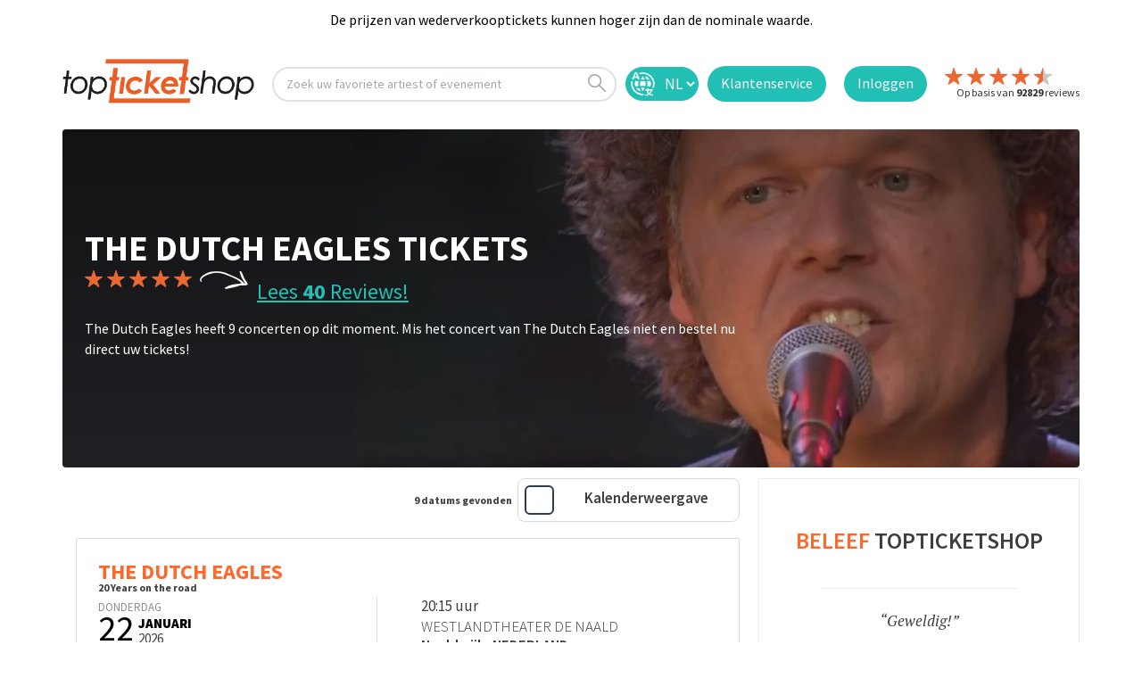

--- FILE ---
content_type: text/html; charset=utf-8
request_url: https://www.topticketshop.nl/the-dutch-eagles
body_size: 22579
content:


<!DOCTYPE html>
<html class="no-js" lang="nl" class="notranslate" translate="no" xmlns="http://www.w3.org/1999/xhtml" xmlns:fb="http://www.facebook.com/2008/fbml" xmlns:og="http://ogp.me/ns#">
<head>
    <meta charset="utf-8" />
        <meta name="viewport" content="width=device-width,initial-scale=1,minimum-scale= 1" />
    <meta name="msvalidate.01" content="C8234598EFC3A1DCDA889A252D998FF0" />
    <meta http-equiv="Accept-CH" content="DPR,Width,Viewport-Width" />
    <meta name="google-site-verification" content="av_EOc82dEt5Irkyhm_vDlR9GUDJNOqiraq6i3xPWQw" />
    <meta name="apple-mobile-web-app-capable" content="yes" />
    <meta name="apple-mobile-web-app-status-bar-style" content="default" />
    <meta http-equiv="Content-Type" content="text/html; charset=utf-8" />
    <meta http-equiv="Content-Language" content="nl" />
    <meta property="og:type" content="website" />
    <meta property="og:title" content="topticketshop.nl" />
    <meta property="og:description" content="TopticketShop | Op zoek naar tickets voor The Dutch Eagles? &#x2713; Al 20 jaar de beste klantenservice. &#x2713; Geen wachtrijen" />
    <meta property="og:url" content="https://topticketshop.nl/" />
    <meta property="og:site_name" content="topticketshop.nl" />
    <meta property="og:image" content="https://res.cloudinary.com/bs-producties-bv/image/upload/c_fill,h_180,w_180/v1473186028/TTS/web/TTSlogo.png" />
    <meta property="og:locale" content="nl" />
    <meta name="twitter:card" content="summary" />
    <meta name="twitter:site" content="@TopticketsShop" />
    <meta name="twitter:domain" content="topticketshop.nl" />
    <meta name="HandheldFriendly" content="true" />
    <title>The Dutch Eagles tickets kopen? - topticketshop.nl</title>
    <meta name="title" content="The Dutch Eagles tickets kopen?" />
    <meta name="description" content="Op zoek naar tickets voor The Dutch Eagles? &#x2713; Al 20 jaar de beste klantenservice. &#x2713; Geen wachtrijen" />
    <script type="text/javascript">
        var baseUrl = "";
    </script>


    <link rel="icon" type="image/png" sizes="32x32" href="https://res.cloudinary.com/bs-producties-bv/image/upload/v1687272141/new-topticketshop/favicon/favicon-32x32.png">
    <link rel="icon" type="image/png" sizes="96x96" href="https://res.cloudinary.com/bs-producties-bv/image/upload/v1687272139/new-topticketshop/favicon/android-icon-96x96.png">
    <link rel="icon" type="image/png" sizes="192x192" href="https://res.cloudinary.com/bs-producties-bv/image/upload/v1687272140/new-topticketshop/favicon/android-icon-192x192.png">
    <link rel="icon" type="image/png" sizes="16x16" href="https://res.cloudinary.com/bs-producties-bv/image/upload/v1687272140/new-topticketshop/favicon/favicon-16x16.png">
    <link rel="manifest" href="/manifest.json">

    <meta name="theme-color" content="#ffffff" />
    <meta name="application-name" content="topticketshop.nl" />
    <link rel="preconnect" href="https://fonts.googleapis.com">
    <link rel="preconnect" href="https://fonts.gstatic.com" crossorigin>

        <link rel="preload" href="/fonts/cubano-regular-webfont.woff" as="font" type="font/woff" crossorigin="anonymous">
        <link rel="preload" href="/fonts/cubano-regular-webfont.woff2" as="font" type="font/woff2" crossorigin="anonymous">
        <link rel="preload" href="/fonts/icomoon.woff?omwqo9" as="font" type="font/woff" crossorigin="anonymous">
        <link rel="preload" href="/css/site.css?v=nmZdw1ZHmChup3hCn8RJPYLY6cYKcKaJt5g6q9F-sB4" as="style">
        <link rel="stylesheet" href="/css/site.css?v=nmZdw1ZHmChup3hCn8RJPYLY6cYKcKaJt5g6q9F-sB4" />
        <script src="/js/modernizr.js?v=ffw-9zwShMev88XNrDgS0hLIuJkDfXhgyLogod77mn8"></script>
        <script src="/js/classie.js?v=ZWrFMtg_W6pNtIiiFL3m-F7QGLiixIXnpdYtog-4_yU"></script>
        <script src="/locale/tts.nl.js?v=O2eFdiAg2Oq8nb-rveW1wuAEc7Tg73SVLyj4qG5Ooq4"></script>

    <meta name="referrer" content="origin-when-cross-origin">
    <link rel="alternate" hreflang="x-default" href="https://www.topticketshop.com/">
    <link rel="alternate" hreflang="nl" href="https://www.topticketshop.nl/">
    <link rel="alternate" hreflang="fr" href="https://www.topticketshop.com?taal=fr">
    <link rel="alternate" hreflang="de" href="https://www.topticketshop.de/">
    <link rel="alternate" hreflang="en" href="https://www.topticketshop.com/">
    <link rel="alternate" hreflang="nl-be" href="https://www.topticketshop.be/">
    <link rel="alternate" hreflang="fr-be" href="https://www.topticketshop.be/?taal=fr">
    <!-- Just for google -->
    <meta name="google" content="notranslate">
    <!-- opt out of translation features on Google -->
    <meta name="googlebot" content="notranslate">
    <!-- opt out of translation features on all search engines that support this directive -->
    <meta name="robots" content="notranslate">
    <meta property="al:ios:app_store_id" content="1201842252" />
    <meta property="al:ios:app_name" content="topticketshop" />

    <meta property="al:android:app_name" content="topticketshop" />
    <meta property="al:android:package" content="com.movic.tts" />
    <meta property="al:web:url" content="https://www.topticketshop.nl/the-dutch-eagles" />


    <meta http-equiv="x-dns-prefetch-control" content="on">
    <link rel="canonical" href="https://www.topticketshop.nl/the-dutch-eagles">
    <link href="/opensearch.xml" rel="search" title="topticketshop.nl Search" type="application/opensearchdescription+xml">

    
<!-- Google Tag Manager  Consent Mode v2 with CookieYes  -->
<script>
    window.dataLayer = window.dataLayer || [];
    function gtag() {
        dataLayer.push(arguments);
    }
    gtag("consent", "default", {
        ad_storage: "denied",
        ad_user_data: "denied",
        ad_personalization: "denied",
        analytics_storage: "denied",
        functionality_storage: "denied",
        personalization_storage: "denied",
        security_storage: "granted",
        wait_for_update: 2000,
    });
    gtag("set", "ads_data_redaction", true);
    gtag("set", "url_passthrough", true);
    
</script>
<!-- Google Tag Manager -->
<script>
(function(w,d,s,l,i){w[l]=w[l]||[];w[l].push({'gtm.start':
new Date().getTime(),event:'gtm.js'});var f=d.getElementsByTagName(s)[0],
j=d.createElement(s),dl=l!='dataLayer'?'&l='+l:'';j.async=true;j.src=
'https://www.googletagmanager.com/gtm.js?id='+i+dl;f.parentNode.insertBefore(j,f);
})(window,document,'script','dataLayer','GTM-WLL3SLP');
window.dataLayer = window.dataLayer || []; function gtag(){dataLayer.push(arguments);}

</script>
<!-- End Google Tag Manager -->

<script type="text/javascript">
function openTypesenseSearch(clickSource) {
window.location.href = "/instant-search";
}
    </script>


    
    <meta name="author" content="https://www.topticketshop.nl">
    <twitter-card-summary-large-image username="@TopTicketshopNL">
        <meta name="referrer" content="origin-when-crossorigin">




</head>
<body>
    <!-- Google Tag Manager (noscript) -->
    <noscript>
        <iframe src="https://www.googletagmanager.com/ns.html?id=GTM-WLL3SLP"
                height="0" width="0" style="display:none;visibility:hidden"></iframe>
    </noscript>
    <!-- End Google Tag Manager (noscript) -->
    <div class="wrapper home-page " id="mainApp">
        
		<header class="page-header" id="header1">
				<div class="top-message-2" id="49a7af6b-5eb9-fdcb-768d-da97c8a7230b">
					<div class="center-max-width-holder">
							<div class="text-block-6">De prijzen van wederverkooptickets kunnen hoger zijn dan de nominale waarde.</div>
					</div>
				</div>
	
			<div class="header">
				<div class="container-header w-clearfix">
					<a style="margin-right: 20px;" href="/">
						<img src="https://res.cloudinary.com/bs-producties-bv/image/upload/s--adnI9Knd--/f_auto,q_auto/v1523019967/TTS/web/TTSlogov1.svg" id="w-node-88f1a7bea2d3-a7bea2d1" alt="" class="header1-logo">
					</a>

						<div onclick="openTypesenseSearch(this);" id="w-node-88f1a7bea2e5-a7bea2d1" class="evtsearch w-clearfix">
							<div class="search-text">
								Zoek uw favoriete artiest of evenement
							</div>
							<img src="https://res.cloudinary.com/bs-producties-bv/image/upload/v1580731517/TTS/wfassets/search.svg" alt="" class="search-icon">
						</div>

					
		
					
        <div id="w-node-88f1a7bea2d4-a7bea2d1" title="Nederlands | Dutch " >
                    <form id="selectLanguage" method="post" class="form-horizontal" role="form" action="/home/setlanguage?returnUrl=~%2Fthe-dutch-eagles">
                        
                        <select name="culture" onchange="this.form.submit();" class="lang-sel">
                        <option selected="selected" value="nl">NL</option>
<option value="en">EN</option>
<option value="de">DE</option>
<option value="fr">FR</option>
</select>
                    <input name="f" type="hidden" value="CfDJ8Lv9TdGQa5VKjW2PourbOD1cubm9q29AgNo4s_btF5PixO73QHuWpmMjM_2xyoJctVfU3XXVNXi5rMEh3tY8JlxMIhOh8IuTN9InNcNhMI-SqIjDwfWi-5GJpVTd1qnfBLJGj0bfaKO-QMAXhjQt8js" /></form>
                </div>

	
					<a id="w-node-88f1a7bea2ed-a7bea2d1" class="login contact-button w-inline-block" href="/contact">
						<img src="https://res.cloudinary.com/bs-producties-bv/image/upload/v1580731517/TTS/wfassets/contact.png" width="35" alt="" class="contact-image">
						<div class="login-text contact-text">
								Klantenservice
						</div>
					</a>

						<a id="w-node-a3b0c9753a3c-a7bea2d1" class="login w-inline-block" href="/inloggen">
							<div class="login-text">Inloggen</div>
						</a>
					<a id="w-node-88f1a7bea2d4-a7bea2d1" href="/reviews">
						<div id="w-node-88f1a7bea2d4-a7bea2d1" class="header-review-container w-clearfix">
								<img src="https://res.cloudinary.com/bs-producties-bv/image/upload/dpr_auto,f_auto,q_auto:good/v1659520772/TTS/wfassets/star.svg" alt="" class="header-review-star left-float">
								<img src="https://res.cloudinary.com/bs-producties-bv/image/upload/dpr_auto,f_auto,q_auto:good/v1659520772/TTS/wfassets/star.svg" alt="" class="header-review-star left-float">
								<img src="https://res.cloudinary.com/bs-producties-bv/image/upload/dpr_auto,f_auto,q_auto:good/v1659520772/TTS/wfassets/star.svg" alt="" class="header-review-star left-float">
								<img src="https://res.cloudinary.com/bs-producties-bv/image/upload/dpr_auto,f_auto,q_auto:good/v1659520772/TTS/wfassets/star.svg" alt="" class="header-review-star left-float">
										<img src="https://res.cloudinary.com/bs-producties-bv/image/upload/dpr_auto,f_auto,q_auto:good/v1580731517/TTS/wfassets/half-star.svg" alt="" class="header-review-star left-float">
							<div class="header-reviews">
								Op basis van <strong class="number-header-reviews">92829</strong> reviews

								<br>
							</div>
						</div>
					</a>
				</div>
			</div>
		
			<div class="container" style="display: none">
				<div class="form-holder">
					<div class="zoek-header-sticky">
						<form id="globalSearchcontentForm" class="search-form" role="search" novalidate data-ajax="true" data-ajax-method="Post" data-ajax-mode="replace" data-ajax-update="#ttsglobalsearchresultcontentdetail" data-ajax-begin="TTS.Search.OnBeginSearchForm" data-ajax-failure="TTS.Search.OnFailureSearchForm" data-ajax-complete="TTS.Search.OnCompleteSearchForm" data-ajax-success="TTS.Search.OnSuccessSearchForm" action="/search/globalsearch" method="post">
							<input id="globalSrcQry" name="q" type="hidden" value="" />
							<input pattern="^(\w+\S +)$" class="search" id="ttsglobalsearchinput" type="search" placeholder="Zoek een evenement of artiest" autocomplete="off" spellcheck="false">
							<button id="ttsglobalsearchinputsubmit" type="submit"><i class="icon-search"></i></button>
						<input name="f" type="hidden" value="CfDJ8Lv9TdGQa5VKjW2PourbOD1cubm9q29AgNo4s_btF5PixO73QHuWpmMjM_2xyoJctVfU3XXVNXi5rMEh3tY8JlxMIhOh8IuTN9InNcNhMI-SqIjDwfWi-5GJpVTd1qnfBLJGj0bfaKO-QMAXhjQt8js" /></form>
						<a class="close" title="Zoeken sluiten">
						</a>
					</div>

					<div id="ttsglobalsearchresultcontentdetail" class="content-detail">
					</div>
					<div class="content-detail search-history-bar">

						<div class="three-column">
							<div class="column ">
								<span class="h2">TOP EVENEMENTEN </span>
								<ul class="links">
											<li>
												<a href="/ludovico%20einaudi-tickets/141754#seat-categories">
													<div class="image-holder">
														<picture>
															<source srcset="https://res.cloudinary.com/bs-producties-bv/image/upload/ar_3:2,c_fill,g_faces:auto/f_auto,q_auto,dpr_auto,w_auto,h_45/v1676286495/topticketshop/lh0jyvyrkxjpe9nay4ft.jpg#0f3bc547705a0e5a2b511a3ae6e8c7262f2ca343">
															<img src="https://res.cloudinary.com/bs-producties-bv/image/upload/ar_3:2,c_fill,g_faces:auto/f_auto,q_auto,dpr_auto,w_auto,h_45/v1676286495/topticketshop/lh0jyvyrkxjpe9nay4ft.jpg#0f3bc547705a0e5a2b511a3ae6e8c7262f2ca343" alt="Ludovico Einaudi">
														</picture>
													</div> Ludovico Einaudi
												</a>
												<p class="text-box">
													zondag   5 juli 2026 | 20:00
												</p>
											</li>
											<li>
												<a href="/andre%20rieu-tickets/131776#seat-categories">
													<div class="image-holder">
														<picture>
															<source srcset="https://res.cloudinary.com/bs-producties-bv/image/upload/ar_3:2,c_fill,g_faces:auto/f_auto,q_auto,dpr_auto,w_auto,h_45/v1645093976/topticketshop/ejwvt7qqqajtxrzzfcuj.jpg#84249de8d48c529697960c28b519eb00664f29f0">
															<img src="https://res.cloudinary.com/bs-producties-bv/image/upload/ar_3:2,c_fill,g_faces:auto/f_auto,q_auto,dpr_auto,w_auto,h_45/v1645093976/topticketshop/ejwvt7qqqajtxrzzfcuj.jpg#84249de8d48c529697960c28b519eb00664f29f0" alt="Andre Rieu">
														</picture>
													</div> Andre Rieu
												</a>
												<p class="text-box">
													woensdag   25 februari 2026 | 19:30
												</p>
											</li>
											<li>
												<a href="/daniel%20arends-tickets/133833#seat-categories">
													<div class="image-holder">
														<picture>
															<source srcset="https://res.cloudinary.com/bs-producties-bv/image/upload/ar_3:2,c_fill,g_faces:auto/f_auto,q_auto,dpr_auto,w_auto,h_45/v1676636821/topticketshop/kak97iesemqd4um6njly.jpg#94b21a2152672dbfbe9f712bdd2e83eea13156d9">
															<img src="https://res.cloudinary.com/bs-producties-bv/image/upload/ar_3:2,c_fill,g_faces:auto/f_auto,q_auto,dpr_auto,w_auto,h_45/v1676636821/topticketshop/kak97iesemqd4um6njly.jpg#94b21a2152672dbfbe9f712bdd2e83eea13156d9" alt="Daniel Arends">
														</picture>
													</div> Daniel Arends
												</a>
												<p class="text-box">
													High Class Bitch
												</p>
											</li>
											<li>
												<a href="/40%2045%20de%20musical-tickets/139041#seat-categories">
													<div class="image-holder">
														<picture>
															<source srcset="https://res.cloudinary.com/bs-producties-bv/image/upload/ar_3:2,c_fill,g_faces:auto/f_auto,q_auto,dpr_auto,w_auto,h_45/v1477583738/defaultimages/mfqm2v5u5s8yuqem79bn.jpg#d7f5162b04a90bf50010351c79f326521275dbbf">
															<img src="https://res.cloudinary.com/bs-producties-bv/image/upload/ar_3:2,c_fill,g_faces:auto/f_auto,q_auto,dpr_auto,w_auto,h_45/v1477583738/defaultimages/mfqm2v5u5s8yuqem79bn.jpg#d7f5162b04a90bf50010351c79f326521275dbbf" alt="40 45 De Musical">
														</picture>
													</div> 40 45 De Musical
												</a>
												<p class="text-box">
													donderdag   22 januari 2026 | 20:30
												</p>
											</li>
											<li>
												<a href="/soldaat%20van%20oranje-tickets/140521#seat-categories">
													<div class="image-holder">
														<picture>
															<source srcset="https://res.cloudinary.com/bs-producties-bv/image/upload/ar_3:2,c_fill,g_faces:auto/f_auto,q_auto,dpr_auto,w_auto,h_45/v1663832999/topticketshop/t0wiucx9pubfxml0e79h.jpg#39dd0f363db53b59445f1305a2439dbf9e3b2829">
															<img src="https://res.cloudinary.com/bs-producties-bv/image/upload/ar_3:2,c_fill,g_faces:auto/f_auto,q_auto,dpr_auto,w_auto,h_45/v1663832999/topticketshop/t0wiucx9pubfxml0e79h.jpg#39dd0f363db53b59445f1305a2439dbf9e3b2829" alt="Soldaat van Oranje">
														</picture>
													</div> Soldaat van Oranje
												</a>
												<p class="text-box">
													vrijdag   13 februari 2026 | 19:30
												</p>
											</li>
								</ul>
							</div>
							<div class="column ">
								<span class="h2">AANBIEDINGEN </span>
								<ul class="links">
											<li>
												<a href="/bouke%20and%20the%20elvis%20matters%20band-tickets/130838#seat-categories">
													<div class="image-holder">
														<picture>
															<source srcset="https://res.cloudinary.com/bs-producties-bv/image/upload/ar_3:2,c_fill,g_faces:auto/f_auto,q_auto,dpr_auto,w_auto,h_45/v1706180830/topticketshop/wraqhgkxjnuiqfaszhoe.jpg#cde0fa7f23321683b3cb333faafc2be4892380c3">
															<img src="https://res.cloudinary.com/bs-producties-bv/image/upload/ar_3:2,c_fill,g_faces:auto/f_auto,q_auto,dpr_auto,w_auto,h_45/v1706180830/topticketshop/wraqhgkxjnuiqfaszhoe.jpg#cde0fa7f23321683b3cb333faafc2be4892380c3" alt="Bouke And The Elvis Matters Band">
														</picture>
													</div> Bouke And The Elvis Matters Band
												</a>
												<p class="text-box"> Bouke  ElvisMatters Band</p>
											</li>
											<li>
												<a href="/bee%20gees%20forever-tickets/138290#seat-categories">
													<div class="image-holder">
														<picture>
															<source srcset="https://res.cloudinary.com/bs-producties-bv/image/upload/ar_3:2,c_fill,g_faces:auto/f_auto,q_auto,dpr_auto,w_auto,h_45/v1712058365/topticketshop/sy6iaqvzuj0bxdprngdz.jpg#0a1b3aa10b2e0727997fc816b1a938b7a49cf121">
															<img src="https://res.cloudinary.com/bs-producties-bv/image/upload/ar_3:2,c_fill,g_faces:auto/f_auto,q_auto,dpr_auto,w_auto,h_45/v1712058365/topticketshop/sy6iaqvzuj0bxdprngdz.jpg#0a1b3aa10b2e0727997fc816b1a938b7a49cf121" alt="Bee Gees Forever">
														</picture>
													</div> Bee Gees Forever
												</a>
												<p class="text-box"> </p>
											</li>
											<li>
												<a href="/the%20weeknd-tickets/139193#seat-categories">
													<div class="image-holder">
														<picture>
															<source srcset="https://res.cloudinary.com/bs-producties-bv/image/upload/ar_3:2,c_fill,g_faces:auto/f_auto,q_auto,dpr_auto,w_auto,h_45/v1582191332/topticketshop/wnndx0j6dbnjr9ivgxha.jpg#d655919e3b46a2b111b0bd73a29300c89666b9e2">
															<img src="https://res.cloudinary.com/bs-producties-bv/image/upload/ar_3:2,c_fill,g_faces:auto/f_auto,q_auto,dpr_auto,w_auto,h_45/v1582191332/topticketshop/wnndx0j6dbnjr9ivgxha.jpg#d655919e3b46a2b111b0bd73a29300c89666b9e2" alt="The Weeknd">
														</picture>
													</div> The Weeknd
												</a>
												<p class="text-box"> After Hours Til Dawn Tour</p>
											</li>
											<li>
												<a href="/paul%20simon-tickets/141214#seat-categories">
													<div class="image-holder">
														<picture>
															<source srcset="https://res.cloudinary.com/bs-producties-bv/image/upload/ar_3:2,c_fill,g_faces:auto/f_auto,q_auto,dpr_auto,w_auto,h_45/v1529408600/topticketshop/povtdgzmqc6e1skowsww.jpg#2c8790eacf26e5cfe2df3095e8d7f23b7cb20780">
															<img src="https://res.cloudinary.com/bs-producties-bv/image/upload/ar_3:2,c_fill,g_faces:auto/f_auto,q_auto,dpr_auto,w_auto,h_45/v1529408600/topticketshop/povtdgzmqc6e1skowsww.jpg#2c8790eacf26e5cfe2df3095e8d7f23b7cb20780" alt="Paul Simon">
														</picture>
													</div> Paul Simon
												</a>
												<p class="text-box"> A Quiet Celebration</p>
											</li>
											<li>
												<a href="/tim%20fransen-tickets/134312#seat-categories">
													<div class="image-holder">
														<picture>
															<source srcset="https://res.cloudinary.com/bs-producties-bv/image/upload/ar_3:2,c_fill,g_faces:auto/f_auto,q_auto,dpr_auto,w_auto,h_45/v1529502227/topticketshop/lynwddhx80dgnllxmkza.jpg#926e1232c80590a6698ca3fe0ecf6e44a2d4ba48">
															<img src="https://res.cloudinary.com/bs-producties-bv/image/upload/ar_3:2,c_fill,g_faces:auto/f_auto,q_auto,dpr_auto,w_auto,h_45/v1529502227/topticketshop/lynwddhx80dgnllxmkza.jpg#926e1232c80590a6698ca3fe0ecf6e44a2d4ba48" alt="Tim Fransen">
														</picture>
													</div> Tim Fransen
												</a>
												<p class="text-box"> Onbekommerd</p>
											</li>
								</ul>
							</div>
						</div>
					</div>
				</div>
			</div>
		
		</header>
	
        <main id="main">

            
    <div class="container">
            <div class="visual">
                <picture>
                    <source srcset="https://res.cloudinary.com/bs-producties-bv/image/upload/c_fill,ar_1:1,g_faces,f_auto/f_auto,q_auto,dpr_1.0,w_auto,h_511/v1529502932/topticketshop/wziovynzlstmbjndgr7j.jpg#23ff9e3c511ffa0f04aa6d2cd3d22612353f4db6 2x " media="(max-width: 767px)">
                    <source srcset="https://res.cloudinary.com/bs-producties-bv/image/upload/c_fill,ar_3:1,g_faces,f_auto/f_auto,q_auto,dpr_1.0/c_fill,w_auto,h_500/v1529502932/topticketshop/wziovynzlstmbjndgr7j.jpg#23ff9e3c511ffa0f04aa6d2cd3d22612353f4db6">
                    <img src="https://res.cloudinary.com/bs-producties-bv/image/upload/c_fill,ar_3:1,g_faces,f_auto/f_auto,q_auto,dpr_1.0/c_fill,w_auto,h_500/v1529502932/topticketshop/wziovynzlstmbjndgr7j.jpg#23ff9e3c511ffa0f04aa6d2cd3d22612353f4db6" alt="The Dutch Eagles">
                </picture>
                <div class="content">
                    <div class="container">
                        <div class="text">
                            <script type="application/ld+json">
                                {
                                "@context": "http://schema.org",
                                "@type": "BreadcrumbList",
                                "itemListElement":
                                [
                                {
                                "@type": "ListItem",
                                "position": 1,
                                "item":
                                {
                                "@id": "https://www.topticketshop.nl/concerten",
                                "name": "Concerten"
                                }
                                },
                                {
                                "@type": "ListItem",
                                "position": 2,
                                "item":
                                {
                                "@id": "https://www.topticketshop.nl/the-dutch-eagles",
                                "name": "The Dutch Eagles"
                                }
                                }
                                ]
                                }
                            </script>
                        <h1>The Dutch Eagles Tickets</h1>

  <!-- start rating bar -->
<div class="rating-view"  title="Gemiddelde beoordeling sterren is 4,8 van 5.">
    <div class="stars">
                                        <img src="https://res.cloudinary.com/bs-producties-bv/image/upload/dpr_auto,f_auto,q_auto:good/v1659520772/TTS/wfassets/star.svg" alt="" class="header-review-star left-float">
                                        <img src="https://res.cloudinary.com/bs-producties-bv/image/upload/dpr_auto,f_auto,q_auto:good/v1659520772/TTS/wfassets/star.svg" alt="" class="header-review-star left-float">
                                        <img src="https://res.cloudinary.com/bs-producties-bv/image/upload/dpr_auto,f_auto,q_auto:good/v1659520772/TTS/wfassets/star.svg" alt="" class="header-review-star left-float">
                                        <img src="https://res.cloudinary.com/bs-producties-bv/image/upload/dpr_auto,f_auto,q_auto:good/v1659520772/TTS/wfassets/star.svg" alt="" class="header-review-star left-float">
                                                <img src="https://res.cloudinary.com/bs-producties-bv/image/upload/dpr_auto,f_auto,q_auto:good/v1659520772/TTS/wfassets/star.svg" alt="" class="header-review-star left-float">
    </div>
        <span class="note-text"> <a href="#reviews" class="reviewslink">Lees <span>40</span> Reviews! </a></span>
    
</div>
<!-- end rating bar -->
                                <div id="info">
                                The Dutch Eagles heeft 9 concerten op dit moment. Mis het concert van The Dutch Eagles niet en bestel nu direct uw tickets!
                                </div>



                            <div class="artrtusr"></div>
                        </div>
                    </div>

                </div>


            </div>
    
    </div>
  
    <div class="main-section">


        <div class="container">
                <div id="events">
                    <div class="dot-spinner">
                        <div class="dot1"></div>
                        <div class="dot2"></div>
                    </div>
                <div class="filter-area artiest-home">

	<form id="filterForm" class="filter-form hide" data-ajax="true" data-ajax-method="Post" data-ajax-mode="replace" data-ajax-update="#ajaxHolderId" data-ajax-begin="onBeginSendFilterForm" data-ajax-failure="onFailureSendFilterForm" data-ajax-complete="onCompleteSendFilterForm" data-ajax-success="onSuccessSendFilterForm" action="/search/searchartiestevents" method="post">

		<div class="holder">
			<div class="drop">
				<a href="#" class="close">Filter</a>
				<div class="filterTagsContentA" id="filterTagsContent">
					<div class="selected-item artiest-tags">
</div>
				</div>
				<div id="loading"></div>
				<div class="searchFilterContentA" id="searchFilterContent">
					<div id="artiestticketsearch">
    <div class="row">
            <div class="col">
                <strong class="title">Datum</strong>
                <ul class="set-list">
<input data-val="true" data-val-required="The Id field is required." id="Filter_Months_0__Id" name="Filter.Months[0].Id" type="hidden" value="0" /><input id="Filter_Months_0__Name" name="Filter.Months[0].Name" type="hidden" value="Januari 2026" />                            <li data-name="m1j2026" class="checkbox">
                                <label>
                                    <input type="checkbox"
                                           id=Filter_Months_0__IsChecked
                                           name=Filter.Months[0].IsChecked
                                           value="true" 
                                           onclick="postArtistFilterPreSearch(this)" />
                                    <span>
                                        Januari 2026
                                    </span>
                                </label>
                            </li>
<input data-val="true" data-val-required="The Id field is required." id="Filter_Months_1__Id" name="Filter.Months[1].Id" type="hidden" value="0" /><input id="Filter_Months_1__Name" name="Filter.Months[1].Name" type="hidden" value="Februari 2026" />                            <li data-name="m2j2026" class="checkbox">
                                <label>
                                    <input type="checkbox"
                                           id=Filter_Months_1__IsChecked
                                           name=Filter.Months[1].IsChecked
                                           value="true" 
                                           onclick="postArtistFilterPreSearch(this)" />
                                    <span>
                                        Februari 2026
                                    </span>
                                </label>
                            </li>
                </ul>
            </div>
            <div class="col">
                <strong class="title">Plaats </strong>
                <ul class="set-list">
<input data-val="true" data-val-required="The Id field is required." id="Filter_Plaats_0__Id" name="Filter.Plaats[0].Id" type="hidden" value="0" /><input id="Filter_Plaats_0__Name" name="Filter.Plaats[0].Name" type="hidden" value="Alkmaar" />                            <li data-name="alkmaar">
                                <label class="checkbox">
                                    <input type="checkbox"
                                           id=Filter_Plaats_0__IsChecked
                                           name=Filter.Plaats[0].IsChecked
                                           value="true" 
                                           onclick="postArtistFilterPreSearch(this)" />
                                    <span>Alkmaar</span>
                                </label>
                            </li>
<input data-val="true" data-val-required="The Id field is required." id="Filter_Plaats_1__Id" name="Filter.Plaats[1].Id" type="hidden" value="0" /><input id="Filter_Plaats_1__Name" name="Filter.Plaats[1].Name" type="hidden" value="Capelle aan den IJssel" />                            <li data-name="capelle-aan-den-ijssel">
                                <label class="checkbox">
                                    <input type="checkbox"
                                           id=Filter_Plaats_1__IsChecked
                                           name=Filter.Plaats[1].IsChecked
                                           value="true" 
                                           onclick="postArtistFilterPreSearch(this)" />
                                    <span>Capelle aan den IJssel</span>
                                </label>
                            </li>
<input data-val="true" data-val-required="The Id field is required." id="Filter_Plaats_2__Id" name="Filter.Plaats[2].Id" type="hidden" value="0" /><input id="Filter_Plaats_2__Name" name="Filter.Plaats[2].Name" type="hidden" value="Hengelo" />                            <li data-name="hengelo">
                                <label class="checkbox">
                                    <input type="checkbox"
                                           id=Filter_Plaats_2__IsChecked
                                           name=Filter.Plaats[2].IsChecked
                                           value="true" 
                                           onclick="postArtistFilterPreSearch(this)" />
                                    <span>Hengelo</span>
                                </label>
                            </li>
<input data-val="true" data-val-required="The Id field is required." id="Filter_Plaats_3__Id" name="Filter.Plaats[3].Id" type="hidden" value="0" /><input id="Filter_Plaats_3__Name" name="Filter.Plaats[3].Name" type="hidden" value="IJmuiden" />                            <li data-name="ijmuiden">
                                <label class="checkbox">
                                    <input type="checkbox"
                                           id=Filter_Plaats_3__IsChecked
                                           name=Filter.Plaats[3].IsChecked
                                           value="true" 
                                           onclick="postArtistFilterPreSearch(this)" />
                                    <span>IJmuiden</span>
                                </label>
                            </li>
<input data-val="true" data-val-required="The Id field is required." id="Filter_Plaats_4__Id" name="Filter.Plaats[4].Id" type="hidden" value="0" /><input id="Filter_Plaats_4__Name" name="Filter.Plaats[4].Name" type="hidden" value="Naaldwijk" />                            <li data-name="naaldwijk">
                                <label class="checkbox">
                                    <input type="checkbox"
                                           id=Filter_Plaats_4__IsChecked
                                           name=Filter.Plaats[4].IsChecked
                                           value="true" 
                                           onclick="postArtistFilterPreSearch(this)" />
                                    <span>Naaldwijk</span>
                                </label>
                            </li>
<input data-val="true" data-val-required="The Id field is required." id="Filter_Plaats_5__Id" name="Filter.Plaats[5].Id" type="hidden" value="0" /><input id="Filter_Plaats_5__Name" name="Filter.Plaats[5].Name" type="hidden" value="Schiedam" />                            <li data-name="schiedam">
                                <label class="checkbox">
                                    <input type="checkbox"
                                           id=Filter_Plaats_5__IsChecked
                                           name=Filter.Plaats[5].IsChecked
                                           value="true" 
                                           onclick="postArtistFilterPreSearch(this)" />
                                    <span>Schiedam</span>
                                </label>
                            </li>
<input data-val="true" data-val-required="The Id field is required." id="Filter_Plaats_6__Id" name="Filter.Plaats[6].Id" type="hidden" value="0" /><input id="Filter_Plaats_6__Name" name="Filter.Plaats[6].Name" type="hidden" value="Uden" />                            <li data-name="uden">
                                <label class="checkbox">
                                    <input type="checkbox"
                                           id=Filter_Plaats_6__IsChecked
                                           name=Filter.Plaats[6].IsChecked
                                           value="true" 
                                           onclick="postArtistFilterPreSearch(this)" />
                                    <span>Uden</span>
                                </label>
                            </li>
<input data-val="true" data-val-required="The Id field is required." id="Filter_Plaats_7__Id" name="Filter.Plaats[7].Id" type="hidden" value="0" /><input id="Filter_Plaats_7__Name" name="Filter.Plaats[7].Name" type="hidden" value="Wageningen" />                            <li data-name="wageningen">
                                <label class="checkbox">
                                    <input type="checkbox"
                                           id=Filter_Plaats_7__IsChecked
                                           name=Filter.Plaats[7].IsChecked
                                           value="true" 
                                           onclick="postArtistFilterPreSearch(this)" />
                                    <span>Wageningen</span>
                                </label>
                            </li>
<input data-val="true" data-val-required="The Id field is required." id="Filter_Plaats_8__Id" name="Filter.Plaats[8].Id" type="hidden" value="0" /><input id="Filter_Plaats_8__Name" name="Filter.Plaats[8].Name" type="hidden" value="Weert" />                            <li data-name="weert">
                                <label class="checkbox">
                                    <input type="checkbox"
                                           id=Filter_Plaats_8__IsChecked
                                           name=Filter.Plaats[8].IsChecked
                                           value="true" 
                                           onclick="postArtistFilterPreSearch(this)" />
                                    <span>Weert</span>
                                </label>
                            </li>
                </ul>
            </div>
            <div class="col">
                <strong class="title">Locatie  </strong>
                <ul class="set-list">
<input data-val="true" data-val-required="The Id field is required." id="Filter_Locatie_0__Id" name="Filter.Locatie[0].Id" type="hidden" value="0" /><input id="Filter_Locatie_0__Name" name="Filter.Locatie[0].Name" type="hidden" value="Haventheater" />                            <li data-name="haventheater">
                                <label class="checkbox">
                                    <input type="checkbox"
                                           id=Filter_Locatie_0__IsChecked
                                           name=Filter.Locatie[0].IsChecked
                                           value="true" 
                                           onclick="postArtistFilterPreSearch(this)" />
                                    <span>Haventheater</span>
                                </label>
                            </li>
<input data-val="true" data-val-required="The Id field is required." id="Filter_Locatie_1__Id" name="Filter.Locatie[1].Id" type="hidden" value="0" /><input id="Filter_Locatie_1__Name" name="Filter.Locatie[1].Name" type="hidden" value="Isala Theater" />                            <li data-name="isala-theater">
                                <label class="checkbox">
                                    <input type="checkbox"
                                           id=Filter_Locatie_1__IsChecked
                                           name=Filter.Locatie[1].IsChecked
                                           value="true" 
                                           onclick="postArtistFilterPreSearch(this)" />
                                    <span>Isala Theater</span>
                                </label>
                            </li>
<input data-val="true" data-val-required="The Id field is required." id="Filter_Locatie_2__Id" name="Filter.Locatie[2].Id" type="hidden" value="0" /><input id="Filter_Locatie_2__Name" name="Filter.Locatie[2].Name" type="hidden" value="Junushoff" />                            <li data-name="junushoff">
                                <label class="checkbox">
                                    <input type="checkbox"
                                           id=Filter_Locatie_2__IsChecked
                                           name=Filter.Locatie[2].IsChecked
                                           value="true" 
                                           onclick="postArtistFilterPreSearch(this)" />
                                    <span>Junushoff</span>
                                </label>
                            </li>
<input data-val="true" data-val-required="The Id field is required." id="Filter_Locatie_3__Id" name="Filter.Locatie[3].Id" type="hidden" value="0" /><input id="Filter_Locatie_3__Name" name="Filter.Locatie[3].Name" type="hidden" value="Munttheater" />                            <li data-name="munttheater">
                                <label class="checkbox">
                                    <input type="checkbox"
                                           id=Filter_Locatie_3__IsChecked
                                           name=Filter.Locatie[3].IsChecked
                                           value="true" 
                                           onclick="postArtistFilterPreSearch(this)" />
                                    <span>Munttheater</span>
                                </label>
                            </li>
<input data-val="true" data-val-required="The Id field is required." id="Filter_Locatie_4__Id" name="Filter.Locatie[4].Id" type="hidden" value="0" /><input id="Filter_Locatie_4__Name" name="Filter.Locatie[4].Name" type="hidden" value="Schouwburg Hengelo" />                            <li data-name="schouwburg-hengelo">
                                <label class="checkbox">
                                    <input type="checkbox"
                                           id=Filter_Locatie_4__IsChecked
                                           name=Filter.Locatie[4].IsChecked
                                           value="true" 
                                           onclick="postArtistFilterPreSearch(this)" />
                                    <span>Schouwburg Hengelo</span>
                                </label>
                            </li>
<input data-val="true" data-val-required="The Id field is required." id="Filter_Locatie_5__Id" name="Filter.Locatie[5].Id" type="hidden" value="0" /><input id="Filter_Locatie_5__Name" name="Filter.Locatie[5].Name" type="hidden" value="Theater Aan De Schie" />                            <li data-name="theater-aan-de-schie">
                                <label class="checkbox">
                                    <input type="checkbox"
                                           id=Filter_Locatie_5__IsChecked
                                           name=Filter.Locatie[5].IsChecked
                                           value="true" 
                                           onclick="postArtistFilterPreSearch(this)" />
                                    <span>Theater Aan De Schie</span>
                                </label>
                            </li>
<input data-val="true" data-val-required="The Id field is required." id="Filter_Locatie_6__Id" name="Filter.Locatie[6].Id" type="hidden" value="0" /><input id="Filter_Locatie_6__Name" name="Filter.Locatie[6].Name" type="hidden" value="Theater De Vest" />                            <li data-name="theater-de-vest">
                                <label class="checkbox">
                                    <input type="checkbox"
                                           id=Filter_Locatie_6__IsChecked
                                           name=Filter.Locatie[6].IsChecked
                                           value="true" 
                                           onclick="postArtistFilterPreSearch(this)" />
                                    <span>Theater De Vest</span>
                                </label>
                            </li>
<input data-val="true" data-val-required="The Id field is required." id="Filter_Locatie_7__Id" name="Filter.Locatie[7].Id" type="hidden" value="0" /><input id="Filter_Locatie_7__Name" name="Filter.Locatie[7].Name" type="hidden" value="Theater Markant Maashorst" />                            <li data-name="theater-markant-maashorst">
                                <label class="checkbox">
                                    <input type="checkbox"
                                           id=Filter_Locatie_7__IsChecked
                                           name=Filter.Locatie[7].IsChecked
                                           value="true" 
                                           onclick="postArtistFilterPreSearch(this)" />
                                    <span>Theater Markant Maashorst</span>
                                </label>
                            </li>
<input data-val="true" data-val-required="The Id field is required." id="Filter_Locatie_8__Id" name="Filter.Locatie[8].Id" type="hidden" value="0" /><input id="Filter_Locatie_8__Name" name="Filter.Locatie[8].Name" type="hidden" value="Westlandtheater De Naald" />                            <li data-name="westlandtheater-de-naald">
                                <label class="checkbox">
                                    <input type="checkbox"
                                           id=Filter_Locatie_8__IsChecked
                                           name=Filter.Locatie[8].IsChecked
                                           value="true" 
                                           onclick="postArtistFilterPreSearch(this)" />
                                    <span>Westlandtheater De Naald</span>
                                </label>
                            </li>
                </ul>
            </div>
      
      
    </div>
    <input data-val="true" data-val-required="The ArtiestID field is required." Id="ArtiestID" name="Filter.ArtiestID" type="hidden" value="4505" />
    <input Id="DefaultView" name="Filter.DefaultView" type="hidden" value="" />
</div>
				</div>
			</div>
		</div>

	<input name="f" type="hidden" value="CfDJ8Lv9TdGQa5VKjW2PourbOD1cubm9q29AgNo4s_btF5PixO73QHuWpmMjM_2xyoJctVfU3XXVNXi5rMEh3tY8JlxMIhOh8IuTN9InNcNhMI-SqIjDwfWi-5GJpVTd1qnfBLJGj0bfaKO-QMAXhjQt8js" /></form>

	<div id="tickets-agenda" class="filter-push artiest-pg">
		<div class="shedule-area  ">
			<div id="ajaxHolderId" class="ajax-holder" style="position:relative;">
			</div>
				<div class="ticketalert">
					<div class="text-block">Altijd als eerste op de hoogte zijn van nieuwe The Dutch Eagles  shows?</div>
					<div class="text-block-2">Schrijf je in voor het TopTicketshop TICKETALERT. Je krijgt dan automatisch bericht van ons als er meer shows beschikbaar zijn. Zo hoef je nooit meer een show van The Dutch Eagles  te missen!</div>
					<div id="4505-email-form-holder-nl-49a7af6b-5eb9-fdcb-768d-da97c8a7230b" class="form-block w-form">
						<form action="/gebruiker-abonnement" id="email-form" data-ajax="true" data-ajax-method="Post" data-ajax-mode="replace" data-ajax-update="#4505-email-form-holder-nl-49a7af6b-5eb9-fdcb-768d-da97c8a7230b" name="email-form" data-name="Email Form" class="form w-clearfix">
							<input name="IsAll" value="0" type="hidden" />
							<input name="ArtistId" value="4505" type="hidden" />
							<input name="Artiest" value="the-dutch-eagles" type="hidden" />
							<input name="USID" value="49a7af6b-5eb9-fdcb-768d-da97c8a7230b" type="hidden" />
							<input type="email" class="text-field w-input" maxlength="256" name="email" data-name="Email" placeholder="Uw e-mailadres..." id="email" required="">
							<input type="submit" value="Inschrijven" data-wait="Even geduld aub..." class="submit-button w-button">
						<input name="f" type="hidden" value="CfDJ8Lv9TdGQa5VKjW2PourbOD1cubm9q29AgNo4s_btF5PixO73QHuWpmMjM_2xyoJctVfU3XXVNXi5rMEh3tY8JlxMIhOh8IuTN9InNcNhMI-SqIjDwfWi-5GJpVTd1qnfBLJGj0bfaKO-QMAXhjQt8js" /></form>
					</div>
				</div>


		</div>
		<div class="clearfix"></div>
		<br />
		<h2 id=reviews>The Dutch Eagles Reviews</h2><div class=review-block><div class=heading style=padding-left:30px><div class=holder><div class=rating-view title="Gemiddelde beoordeling sterren is 4,8 van 5."><div class=stars><img src=https://res.cloudinary.com/bs-producties-bv/image/upload/dpr_auto,f_auto,q_auto:good/v1659520772/TTS/wfassets/star.svg alt="" class="header-review-star left-float"> <img src=https://res.cloudinary.com/bs-producties-bv/image/upload/dpr_auto,f_auto,q_auto:good/v1659520772/TTS/wfassets/star.svg alt="" class="header-review-star left-float"> <img src=https://res.cloudinary.com/bs-producties-bv/image/upload/dpr_auto,f_auto,q_auto:good/v1659520772/TTS/wfassets/star.svg alt="" class="header-review-star left-float"> <img src=https://res.cloudinary.com/bs-producties-bv/image/upload/dpr_auto,f_auto,q_auto:good/v1659520772/TTS/wfassets/star.svg alt="" class="header-review-star left-float"> <img src=https://res.cloudinary.com/bs-producties-bv/image/upload/dpr_auto,f_auto,q_auto:good/v1659520772/TTS/wfassets/star.svg alt="" class="header-review-star left-float"></div><span class=totalreviewstext>Op basis van <strong class=count> 40</strong> reviews</span></div><hr><h2>Dit vinden onze klanten <span>van The Dutch Eagles</span></h2><p style=font-weight:300;font-size:17px;line-height:1.2>Topticketshop verzamelt reviews van echte klanten. Het is niet mogelijk om een review achter te laten als je geen tickets hebt aangeschaft bij Topticketshop. Reviews met grof taalgebruik en/of onwaarheden worden niet geplaatst. Het kan enkele weken duren voordat een review wordt geplaatst.</div></div><ul class=review-list><li id=Review_113397><div class=descr><div id=Reviewslide_113397><div class=rating-view><div class=stars><i class=icon-star></i> <i class=icon-star></i> <i class=icon-star></i> <i class=icon-star></i> <i class="icon-star active"></i></div></div><strong class=title> <span id=ARVTTL_113397>Topconcert , maar kaarten via deze site op randje oplichting!</span> <span id=ARVTTLOrg_113397 class=hide>Topconcert , maar kaarten via deze site op randje oplichting!</span> </strong></div><blockquote><q> <span id=ARVDes_113397>Ja, je stinkt er zelf in als je goed van vertrouwen bent.&#xD;&#xA;Nergens voor nodig om tegen exorbitante prijzen tickets te kopen. Honderd procent spijt van. Dure les. Maar goed, concert was helemaal top. </span> <span id=ARVDesOrg_113397 class=hide>Ja, je stinkt er zelf in als je goed van vertrouwen bent.&#xD;&#xA;Nergens voor nodig om tegen exorbitante prijzen tickets te kopen. Honderd procent spijt van. Dure les. Maar goed, concert was helemaal top. </span> </q></blockquote><div style="margin:6px 0"><img src=https://res.cloudinary.com/bs-producties-bv/image/upload/c_scale,f_auto,q_auto:good,w_20/v1670861575/TTS/wfassets/review-tick.svg style=width:20px;margin-top:-4px;margin-right:3px;float:left alt="" class=image-6><div class=text-block-17 style="margin-top:3px;font-family:'Source Sans Pro',sans-serif;color:#ff682a;font-size:12px;font-weight:700">Geverifieerde aankoop <small style=color:darkgray><i>Beoordeeld op:<mark style=background:white;font-weight:500> 25 december 2024 18:34</mark></i></small></div></div><strong> Henk Jan Karsten uit Nederland </strong> <br><p>is naar <a href=#info>The Dutch Eagles </a> geweest op19 december 2024inSchouwburg OgteropMeppel</p><a href=#113397 class=more> Lees wat Henk Jan Karsten schreef over TopTicketshop </a><div id=113397 class="ttsreview hide"><p>Beoordeling van Henk Jan Karsten over <strong style=color:#ff682a>TopTicketshop</strong><div class=rating-view><div class=stars><i class="icon-star active"></i> <i class=icon-star></i> <i class=icon-star></i> <i class=icon-star></i> <i class=icon-star></i></div></div><strong class=title> <span id=SRVTTL_113397>Prijzen exorbitant op randje oplichting.</span> <span id=SRVTTLOrg_113397 class=hide> Prijzen exorbitant op randje oplichting.</span> </strong> <br><blockquote><q> <span id=SRVDesc_113397>Kan me voorstellen voor dik uitverkocht concert dat je wat meer wil betalen voor toch dat ene kaartje. Daar is in mijn geval geen sprake van. Gewoon suggereren dat je rechtstreeks kaarten aanbiedt als partner van de schouwburg. Bah.</span> <span id=SRVDescOrg_113397 class=hide>Kan me voorstellen voor dik uitverkocht concert dat je wat meer wil betalen voor toch dat ene kaartje. Daar is in mijn geval geen sprake van. Gewoon suggereren dat je rechtstreeks kaarten aanbiedt als partner van de schouwburg. Bah.</span> </q></blockquote><div style=border-radius:18px;padding:12px;font-size:1.1em;color:#333;background-color:#f5f5f5;margin-top:-12px;margin-bottom:12px><strong style=" display:block;margin-bottom:6px"> <img src=https://res.cloudinary.com/bs-producties-bv/image/upload/c_scale,dpr_auto,f_auto,q_auto:good,w_30/v1663599614/TTS/web/comments.png style=" vertical-align:middle;margin-right:6px"> Reactie van Topticketshop: </strong> <i style="font:italic 14px/1.18 PT Serif,sans-serif;padding:2px"> <span id=SRVRec_113397 style=white-space:pre-line>Beste Henk, &#xD;&#xA;&#xD;&#xA;Bedankt voor het schrijven van een review op onze website. Uw feedback vinden wij erg belangrijk. U helpt ons zo onze dienstverlening te verbeteren en ook helpt u andere consumenten met het maken van een beslissing. &#xD;&#xA;&#xD;&#xA;Wij hebben uw review gelezen en willen er graag op reageren.&#xD;&#xA;&#xD;&#xA;Het klopt dat onze tickets soms duurder zijn dan bij het originele punt. Wij maken gebruik van dynamic pricing op basis van vraag en aanbod zoals ook normaal is in de vliegindustrie. Ook ticketmaster maakt hier gebruik van bij haar platinum tickets. Wij communiceren het feit dat wij een wederverkoper zijn erg duidelijk op de website. Onder andere met de volgende zin bovenaan de pagina waar de klant op landt: De prijzen van wederverkooptickets kunnen hoger zijn dan de nominale waarde. Ook noemen wij de originele waarde bij onze prijs en ook nog eens in de winkelwagen. Het is dus niet te missen. En verder verwijzen wij ook nog door naar het originele verkooppunt. Meer kunnen wij niet doen. Wij hopen dat u ondanks de hogere prijs toch een fantastische avond heeft gehad.&#xD;&#xA;&#xD;&#xA;Met vriendelijke groeten,&#xD;&#xA;&#xD;&#xA;Joost &#xD;&#xA;&#xD;&#xA;Topticketshop</span> <span id=SRVRecOrg_113397 class=hide style=white-space:pre-line>Beste Henk, &#xD;&#xA;&#xD;&#xA;Bedankt voor het schrijven van een review op onze website. Uw feedback vinden wij erg belangrijk. U helpt ons zo onze dienstverlening te verbeteren en ook helpt u andere consumenten met het maken van een beslissing. &#xD;&#xA;&#xD;&#xA;Wij hebben uw review gelezen en willen er graag op reageren.&#xD;&#xA;&#xD;&#xA;Het klopt dat onze tickets soms duurder zijn dan bij het originele punt. Wij maken gebruik van dynamic pricing op basis van vraag en aanbod zoals ook normaal is in de vliegindustrie. Ook ticketmaster maakt hier gebruik van bij haar platinum tickets. Wij communiceren het feit dat wij een wederverkoper zijn erg duidelijk op de website. Onder andere met de volgende zin bovenaan de pagina waar de klant op landt: De prijzen van wederverkooptickets kunnen hoger zijn dan de nominale waarde. Ook noemen wij de originele waarde bij onze prijs en ook nog eens in de winkelwagen. Het is dus niet te missen. En verder verwijzen wij ook nog door naar het originele verkooppunt. Meer kunnen wij niet doen. Wij hopen dat u ondanks de hogere prijs toch een fantastische avond heeft gehad.&#xD;&#xA;&#xD;&#xA;Met vriendelijke groeten,&#xD;&#xA;&#xD;&#xA;Joost &#xD;&#xA;&#xD;&#xA;Topticketshop</span> </i></div></div><div class="langdescrswitch hide"><span id=RVTranBy_113397> Vertaald door TopTicketshop </span> <a id=RVSwOrgLink_113397 href=# onclick="ShowOriginalText('arv',113397);return false" class=more> Toon origineel</a> <a id=RVSwTranLink_113397 href=# onclick="ShowTranslationText('arv',113397);return false" class="more hide"> Vertaling tonen</a></div></div><li id=Review_112050><div class=descr><div id=Reviewslide_112050><div class=rating-view><div class=stars><i class=icon-star></i> <i class=icon-star></i> <i class=icon-star></i> <i class=icon-star></i> <i class="icon-star active"></i></div></div><strong class=title> <span id=ARVTTL_112050>Geweldig!</span> <span id=ARVTTLOrg_112050 class=hide>Geweldig!</span> </strong></div><blockquote><q> <span id=ARVDes_112050>Goed geregeld!, geen problemen!</span> <span id=ARVDesOrg_112050 class=hide>Goed geregeld!, geen problemen!</span> </q></blockquote><div style="margin:6px 0"><img src=https://res.cloudinary.com/bs-producties-bv/image/upload/c_scale,f_auto,q_auto:good,w_20/v1670861575/TTS/wfassets/review-tick.svg style=width:20px;margin-top:-4px;margin-right:3px;float:left alt="" class=image-6><div class=text-block-17 style="margin-top:3px;font-family:'Source Sans Pro',sans-serif;color:#ff682a;font-size:12px;font-weight:700">Geverifieerde aankoop <small style=color:darkgray><i>Beoordeeld op:<mark style=background:white;font-weight:500> 2 december 2024 18:32</mark></i></small></div></div><strong> Anoniem uit Nederland </strong> <br><p>is naar <a href=#info> The Dutch Eagles </a> geweest op 23 november 2024 in Theater Aan De Parade Den Bosch</p><a href=#112050 class=more>Lees wat Anoniem schreef over TopTicketshop</a><div id=112050 class="ttsreview hide"><p>Beoordeling van Anoniem over <strong style=color:#ff682a>TopTicketshop</strong><div class=rating-view><div class=stars><i class=icon-star></i> <i class=icon-star></i> <i class=icon-star></i> <i class=icon-star></i> <i class="icon-star active"></i></div></div><strong class=title> <span id=SRVTTL_112050>Goed</span> <span id=SRVTTLOrg_112050 class=hide> Goed</span> </strong> <br><blockquote><q> <span id=SRVDesc_112050>Goede service! En communicatie. </span> <span id=SRVDescOrg_112050 class=hide>Goede service! En communicatie. </span> </q></blockquote></div><div class="langdescrswitch hide"><span id=RVTranBy_112050> Vertaald door TopTicketshop </span> <a id=RVSwOrgLink_112050 href=# onclick="ShowOriginalText('arv',112050);return false" class=more> Toon origineel</a> <a id=RVSwTranLink_112050 href=# onclick="ShowTranslationText('arv',112050);return false" class="more hide"> Vertaling tonen</a></div></div><li id=Review_114517><div class=descr><div id=Reviewslide_114517><div class=rating-view><div class=stars><i class=icon-star></i> <i class=icon-star></i> <i class=icon-star></i> <i class="icon-star active"></i> <i class=icon-star></i></div></div><strong class=title> <span id=ARVTTL_114517>Goede musici</span> <span id=ARVTTLOrg_114517 class=hide>Goede musici</span> </strong></div><blockquote><q> <span id=ARVDes_114517>Coverbands zijn nogal eens een risico. Maar de Dutch Eagles zijn gewoon ervaren musici met een goede act. Wil je nog eens nagenieten van live Eagles muziek, dan moet je de Dutch Eagles beluisteren. </span> <span id=ARVDesOrg_114517 class=hide>Coverbands zijn nogal eens een risico. Maar de Dutch Eagles zijn gewoon ervaren musici met een goede act. Wil je nog eens nagenieten van live Eagles muziek, dan moet je de Dutch Eagles beluisteren. </span> </q></blockquote><div style="margin:6px 0"><img src=https://res.cloudinary.com/bs-producties-bv/image/upload/c_scale,f_auto,q_auto:good,w_20/v1670861575/TTS/wfassets/review-tick.svg style=width:20px;margin-top:-4px;margin-right:3px;float:left alt="" class=image-6><div class=text-block-17 style="margin-top:3px;font-family:'Source Sans Pro',sans-serif;color:#ff682a;font-size:12px;font-weight:700">Geverifieerde aankoop <small style=color:darkgray><i>Beoordeeld op:<mark style=background:white;font-weight:500> 21 januari 2025 05:25</mark></i></small></div></div><strong> Evert Korner uit Nederland </strong> <br><p>is naar <a href=#info>The Dutch Eagles </a> geweest op17 januari 2025inSchaffelaartheaterBarneveld</p><a href=#114517 class=more> Lees wat Evert Korner schreef over TopTicketshop </a><div id=114517 class="ttsreview hide"><p>Beoordeling van Evert Korner over <strong style=color:#ff682a>TopTicketshop</strong><div class=rating-view><div class=stars><i class=icon-star></i> <i class=icon-star></i> <i class=icon-star></i> <i class="icon-star active"></i> <i class=icon-star></i></div></div><strong class=title> <span id=SRVTTL_114517>Degelijke service.</span> <span id=SRVTTLOrg_114517 class=hide> Degelijke service.</span> </strong> <br><blockquote><q> <span id=SRVDesc_114517>Ik ben niet zo van online reserveren, maar ben niet teleurgesteld. </span> <span id=SRVDescOrg_114517 class=hide>Ik ben niet zo van online reserveren, maar ben niet teleurgesteld. </span> </q></blockquote></div><div class="langdescrswitch hide"><span id=RVTranBy_114517> Vertaald door TopTicketshop </span> <a id=RVSwOrgLink_114517 href=# onclick="ShowOriginalText('arv',114517);return false" class=more> Toon origineel</a> <a id=RVSwTranLink_114517 href=# onclick="ShowTranslationText('arv',114517);return false" class="more hide"> Vertaling tonen</a></div></div><li id=Review_114285><div class=descr><div id=Reviewslide_114285><div class=rating-view><div class=stars><i class=icon-star></i> <i class=icon-star></i> <i class=icon-star></i> <i class=icon-star></i> <i class="icon-star active"></i></div></div><strong class=title> <span id=ARVTTL_114285>Geweldig!</span> <span id=ARVTTLOrg_114285 class=hide>Geweldig!</span> </strong></div><blockquote><q> <span id=ARVDes_114285>Een geweldige show met hele goed zangers en topnummers van The Eagles</span> <span id=ARVDesOrg_114285 class=hide>Een geweldige show met hele goed zangers en topnummers van The Eagles</span> </q></blockquote><div style="margin:6px 0"><img src=https://res.cloudinary.com/bs-producties-bv/image/upload/c_scale,f_auto,q_auto:good,w_20/v1670861575/TTS/wfassets/review-tick.svg style=width:20px;margin-top:-4px;margin-right:3px;float:left alt="" class=image-6><div class=text-block-17 style="margin-top:3px;font-family:'Source Sans Pro',sans-serif;color:#ff682a;font-size:12px;font-weight:700">Geverifieerde aankoop <small style=color:darkgray><i>Beoordeeld op:<mark style=background:white;font-weight:500> 14 januari 2025 17:15</mark></i></small></div></div><strong> Anoniem uit Nederland </strong> <br><p>is naar <a href=#info> The Dutch Eagles </a> geweest op 10 januari 2025 in Oude Luxor Theater Rotterdam</p><a href=#114285 class=more>Lees wat Anoniem schreef over TopTicketshop</a><div id=114285 class="ttsreview hide"><p>Beoordeling van Anoniem over <strong style=color:#ff682a>TopTicketshop</strong><div class=rating-view><div class=stars><i class=icon-star></i> <i class=icon-star></i> <i class=icon-star></i> <i class=icon-star></i> <i class="icon-star active"></i></div></div><strong class=title> <span id=SRVTTL_114285>Prima</span> <span id=SRVTTLOrg_114285 class=hide> Prima</span> </strong> <br></div><div class="langdescrswitch hide"><span id=RVTranBy_114285> Vertaald door TopTicketshop </span> <a id=RVSwOrgLink_114285 href=# onclick="ShowOriginalText('arv',114285);return false" class=more> Toon origineel</a> <a id=RVSwTranLink_114285 href=# onclick="ShowTranslationText('arv',114285);return false" class="more hide"> Vertaling tonen</a></div></div><li id=Review_112661><div class=descr><div id=Reviewslide_112661><div class=rating-view><div class=stars><i class=icon-star></i> <i class=icon-star></i> <i class=icon-star></i> <i class=icon-star></i> <i class="icon-star active"></i></div></div><strong class=title> <span id=ARVTTL_112661>Geweldig!!!!</span> <span id=ARVTTLOrg_112661 class=hide>Geweldig!!!!</span> </strong></div><blockquote><q> <span id=ARVDes_112661>Super!!!</span> <span id=ARVDesOrg_112661 class=hide>Super!!!</span> </q></blockquote><div style="margin:6px 0"><img src=https://res.cloudinary.com/bs-producties-bv/image/upload/c_scale,f_auto,q_auto:good,w_20/v1670861575/TTS/wfassets/review-tick.svg style=width:20px;margin-top:-4px;margin-right:3px;float:left alt="" class=image-6><div class=text-block-17 style="margin-top:3px;font-family:'Source Sans Pro',sans-serif;color:#ff682a;font-size:12px;font-weight:700">Geverifieerde aankoop <small style=color:darkgray><i>Beoordeeld op:<mark style=background:white;font-weight:500> 13 december 2024 20:18</mark></i></small></div></div><strong> Anoniem uit Nederland </strong> <br><p>is naar <a href=#info> The Dutch Eagles </a> geweest op 29 november 2024 in Schouwburg De Kring Roosendaal</p><a href=#112661 class=more>Lees wat Anoniem schreef over TopTicketshop</a><div id=112661 class="ttsreview hide"><p>Beoordeling van Anoniem over <strong style=color:#ff682a>TopTicketshop</strong><div class=rating-view><div class=stars><i class=icon-star></i> <i class=icon-star></i> <i class=icon-star></i> <i class=icon-star></i> <i class="icon-star active"></i></div></div><strong class=title> <span id=SRVTTL_112661>Duidelijke site, goede afwikkeling.</span> <span id=SRVTTLOrg_112661 class=hide> Duidelijke site, goede afwikkeling.</span> </strong> <br></div><div class="langdescrswitch hide"><span id=RVTranBy_112661> Vertaald door TopTicketshop </span> <a id=RVSwOrgLink_112661 href=# onclick="ShowOriginalText('arv',112661);return false" class=more> Toon origineel</a> <a id=RVSwTranLink_112661 href=# onclick="ShowTranslationText('arv',112661);return false" class="more hide"> Vertaling tonen</a></div></div></ul><div class="btn-holder text-center"><a class="btn small" href="/the-dutch-eagles-reviews/4505?pg=2&amp;sz=5">Meer beoordelingen <i class=icon-down></i> </a></div></div><div class=microdataschema><script type=application/ld+json>{
  "aggregateRating": {
    "reviewCount": "40",
    "bestRating": "10",
    "ratingValue": "9,6",
    "worstRating": "1",
    "url": "https://www.topticketshop.nl/the-dutch-eagles#reviews",
    "@context": "http://schema.org",
    "@type": "AggregateRating"
  },
  "image": [
    "https://res.cloudinary.com/bs-producties-bv/image/upload/c_fill,ar_3:1,g_faces,f_auto/f_auto,q_auto,dpr_1.0/c_fill,w_auto,h_500/v1529502932/topticketshop/wziovynzlstmbjndgr7j.jpg#23ff9e3c511ffa0f04aa6d2cd3d22612353f4db6"
  ],
  "reviews": [
    {
      "reviewRating": {
        "bestRating": "10",
        "ratingValue": "10",
        "worstRating": "1",
        "@context": "http://schema.org",
        "@type": "Rating"
      },
      "author": {
        "name": "anoniem",
        "@context": "http://schema.org",
        "@type": "Person"
      },
      "timeRequired": 0,
      "description": "Ja, je stinkt er zelf in als je goed van vertrouwen bent.\r\nNergens voor nodig om tegen exorbitante prijzen tickets te kopen. Honderd procent spijt van. Dure les. Maar goed, concert was helemaal top. ",
      "name": "Topconcert , maar kaarten via deze site op randje oplichting!",
      "@context": "http://schema.org",
      "@type": "Review"
    },
    {
      "reviewRating": {
        "bestRating": "10",
        "ratingValue": "10",
        "worstRating": "1",
        "@context": "http://schema.org",
        "@type": "Rating"
      },
      "author": {
        "name": "Frank Chun",
        "@context": "http://schema.org",
        "@type": "Person"
      },
      "datePublished": "2024-02-12T18:32:52",
      "timeRequired": 0,
      "description": "Goed geregeld!, geen problemen!",
      "name": "Geweldig!",
      "@context": "http://schema.org",
      "@type": "Review"
    },
    {
      "reviewRating": {
        "bestRating": "10",
        "ratingValue": "8",
        "worstRating": "1",
        "@context": "http://schema.org",
        "@type": "Rating"
      },
      "author": {
        "name": "anoniem",
        "@context": "http://schema.org",
        "@type": "Person"
      },
      "timeRequired": 0,
      "description": "Coverbands zijn nogal eens een risico. Maar de Dutch Eagles zijn gewoon ervaren musici met een goede act. Wil je nog eens nagenieten van live Eagles muziek, dan moet je de Dutch Eagles beluisteren.  ",
      "name": "Goede musici",
      "@context": "http://schema.org",
      "@type": "Review"
    },
    {
      "reviewRating": {
        "bestRating": "10",
        "ratingValue": "10",
        "worstRating": "1",
        "@context": "http://schema.org",
        "@type": "Rating"
      },
      "author": {
        "name": "Gerard Van Schelven",
        "@context": "http://schema.org",
        "@type": "Person"
      },
      "timeRequired": 0,
      "description": "Een geweldige show met hele goed zangers en topnummers van The Eagles",
      "name": "Geweldig!",
      "@context": "http://schema.org",
      "@type": "Review"
    },
    {
      "reviewRating": {
        "bestRating": "10",
        "ratingValue": "10",
        "worstRating": "1",
        "@context": "http://schema.org",
        "@type": "Rating"
      },
      "author": {
        "name": "Wilma Vergunst",
        "@context": "http://schema.org",
        "@type": "Person"
      },
      "timeRequired": 0,
      "description": "Super!!!",
      "name": "Geweldig!!!!",
      "@context": "http://schema.org",
      "@type": "Review"
    }
  ],
  "description": "The Dutch Eagles heeft 9 concerten op dit moment. Mis het concert van The Dutch Eagles niet en bestel nu direct uw tickets!",
  "name": "The Dutch Eagles",
  "url": "https://www.topticketshop.nl/the-dutch-eagles",
  "@context": "http://schema.org",
  "@type": "Product"
}</script></div>
		<div class="clearfix"></div>
		<br />


<!-- start tts-tipt-block bar -->

    
        <div class="tts-tipt-block">
            <div class="tipsboxhdr">
                <span class="boxheadertitle" style="display: table; margin: 0px auto;font-weight: bold;"> The-dutch-eagles fans bestelden ook </span>
                <span class="boxheadertext"></span>
            </div>
            <div class="tipsboxwrapper arthm">
                            <div class="tipbox">
                                <div class="boxtitle">
                                    <a href="/andre-rieu/?tts_source=ttsarthm&amp;tts_medium=web&amp;tts_campaign=tts.the-dutch-eagles-4505&amp;tts_content=the-dutch-eagles" target="_blank">
                                        Andre Rieu

                                            <div class="lntxt">

                                                <div class="stars" title="Gemiddelde beoordeling sterren is 4,5 van 5.">
                                                        <i class="icon-star"></i>
                                                        <i class="icon-star"></i>
                                                        <i class="icon-star"></i>
                                                        <i class="icon-star"></i>
                                                                <i class="icon-star"></i>
                                                    <div class="rvstxt">
                                                        <b>1000&#x2B;</b> Reviews
                                                    </div>
                                                </div>
                                            </div>

                                    </a>
                                </div>

                                <a href="/andre-rieu/?tts_source=ttsarthm&amp;tts_medium=web&amp;tts_campaign=tts.the-dutch-eagles-4505&amp;tts_content=the-dutch-eagles" target="_blank">
                                    <img src="https://res.cloudinary.com/bs-producties-bv/image/upload/ar_3:2,c_fill,g_faces:auto/f_auto,q_auto,dpr_auto,w_auto,h_425/v1645093976/topticketshop/ejwvt7qqqajtxrzzfcuj.jpg#84249de8d48c529697960c28b519eb00664f29f0">
                                    <div class="boxbuttonholder">
                                        <div class="boxbutton">Bekijken</div>
                                    </div>

                                </a>
                            </div>
                            <div class="tipbox">
                                <div class="boxtitle">
                                    <a href="/soldaat-van-oranje/?tts_source=ttsarthm&amp;tts_medium=web&amp;tts_campaign=tts.the-dutch-eagles-4505&amp;tts_content=the-dutch-eagles" target="_blank">
                                        Soldaat van Oranje

                                            <div class="lntxt">

                                                <div class="stars" title="Gemiddelde beoordeling sterren is 4,9 van 5.">
                                                        <i class="icon-star"></i>
                                                        <i class="icon-star"></i>
                                                        <i class="icon-star"></i>
                                                        <i class="icon-star"></i>
                                                                <i class="icon-star active"></i>
                                                    <div class="rvstxt">
                                                        <b>1000&#x2B;</b> Reviews
                                                    </div>
                                                </div>
                                            </div>

                                    </a>
                                </div>

                                <a href="/soldaat-van-oranje/?tts_source=ttsarthm&amp;tts_medium=web&amp;tts_campaign=tts.the-dutch-eagles-4505&amp;tts_content=the-dutch-eagles" target="_blank">
                                    <img src="https://res.cloudinary.com/bs-producties-bv/image/upload/ar_3:2,c_fill,g_faces:auto/f_auto,q_auto,dpr_auto,w_auto,h_425/v1663832999/topticketshop/t0wiucx9pubfxml0e79h.jpg#39dd0f363db53b59445f1305a2439dbf9e3b2829">
                                    <div class="boxbuttonholder">
                                        <div class="boxbutton">Bekijken</div>
                                    </div>

                                </a>
                            </div>
                            <div class="tipbox">
                                <div class="boxtitle">
                                    <a href="/jandino-asporaat/?tts_source=ttsarthm&amp;tts_medium=web&amp;tts_campaign=tts.the-dutch-eagles-4505&amp;tts_content=the-dutch-eagles" target="_blank">
                                        Jandino Asporaat

                                            <div class="lntxt">

                                                <div class="stars" title="Gemiddelde beoordeling sterren is 4,8 van 5.">
                                                        <i class="icon-star"></i>
                                                        <i class="icon-star"></i>
                                                        <i class="icon-star"></i>
                                                        <i class="icon-star"></i>
                                                                <i class="icon-star active"></i>
                                                    <div class="rvstxt">
                                                        <b>200&#x2B;</b> Reviews
                                                    </div>
                                                </div>
                                            </div>

                                    </a>
                                </div>

                                <a href="/jandino-asporaat/?tts_source=ttsarthm&amp;tts_medium=web&amp;tts_campaign=tts.the-dutch-eagles-4505&amp;tts_content=the-dutch-eagles" target="_blank">
                                    <img src="https://res.cloudinary.com/bs-producties-bv/image/upload/ar_3:2,c_fill,g_faces:auto/f_auto,q_auto,dpr_auto,w_auto,h_425/v1645110418/topticketshop/a4ob8vt0ylt5pnbn1sfa.jpg#b829a3dc810e5aba1f11277120bc53522988c5e7">
                                    <div class="boxbuttonholder">
                                        <div class="boxbutton">Bekijken</div>
                                    </div>

                                </a>
                            </div>
                            <div class="tipbox">
                                <div class="boxtitle">
                                    <a href="/edwin-evers-band/?tts_source=ttsarthm&amp;tts_medium=web&amp;tts_campaign=tts.the-dutch-eagles-4505&amp;tts_content=the-dutch-eagles" target="_blank">
                                        Edwin Evers Band

                                            <div class="lntxt">

                                                <div class="stars" title="Gemiddelde beoordeling sterren is 4,7 van 5.">
                                                        <i class="icon-star"></i>
                                                        <i class="icon-star"></i>
                                                        <i class="icon-star"></i>
                                                        <i class="icon-star"></i>
                                                                <i class="icon-star"></i>
                                                    <div class="rvstxt">
                                                        <b>500&#x2B;</b> Reviews
                                                    </div>
                                                </div>
                                            </div>

                                    </a>
                                </div>

                                <a href="/edwin-evers-band/?tts_source=ttsarthm&amp;tts_medium=web&amp;tts_campaign=tts.the-dutch-eagles-4505&amp;tts_content=the-dutch-eagles" target="_blank">
                                    <img src="https://res.cloudinary.com/bs-producties-bv/image/upload/ar_3:2,c_fill,g_faces:auto/f_auto,q_auto,dpr_auto,w_auto,h_425/v1673611565/topticketshop/n8i11z2uksajxmouem1j.jpg#566f0eaffe4fcde8efd144041e7ec0bc58a56d9c">
                                    <div class="boxbuttonholder">
                                        <div class="boxbutton">Bekijken</div>
                                    </div>

                                </a>
                            </div>
                            <div class="tipbox">
                                <div class="boxtitle">
                                    <a href="/bee-gees-forever/?tts_source=ttsarthm&amp;tts_medium=web&amp;tts_campaign=tts.the-dutch-eagles-4505&amp;tts_content=the-dutch-eagles" target="_blank">
                                        Bee Gees Forever

                                            <div class="lntxt">

                                                <div class="stars" title="Gemiddelde beoordeling sterren is 4,8 van 5.">
                                                        <i class="icon-star"></i>
                                                        <i class="icon-star"></i>
                                                        <i class="icon-star"></i>
                                                        <i class="icon-star"></i>
                                                                <i class="icon-star active"></i>
                                                    <div class="rvstxt">
                                                        <b>500&#x2B;</b> Reviews
                                                    </div>
                                                </div>
                                            </div>

                                    </a>
                                </div>

                                <a href="/bee-gees-forever/?tts_source=ttsarthm&amp;tts_medium=web&amp;tts_campaign=tts.the-dutch-eagles-4505&amp;tts_content=the-dutch-eagles" target="_blank">
                                    <img src="https://res.cloudinary.com/bs-producties-bv/image/upload/ar_3:2,c_fill,g_faces:auto/f_auto,q_auto,dpr_auto,w_auto,h_425/v1712058365/topticketshop/sy6iaqvzuj0bxdprngdz.jpg#0a1b3aa10b2e0727997fc816b1a938b7a49cf121">
                                    <div class="boxbuttonholder">
                                        <div class="boxbutton">Bekijken</div>
                                    </div>

                                </a>
                            </div>
                            <div class="tipbox">
                                <div class="boxtitle">
                                    <a href="/daniel-arends/?tts_source=ttsarthm&amp;tts_medium=web&amp;tts_campaign=tts.the-dutch-eagles-4505&amp;tts_content=the-dutch-eagles" target="_blank">
                                        Daniel Arends

                                            <div class="lntxt">

                                                <div class="stars" title="Gemiddelde beoordeling sterren is 4,5 van 5.">
                                                        <i class="icon-star"></i>
                                                        <i class="icon-star"></i>
                                                        <i class="icon-star"></i>
                                                        <i class="icon-star"></i>
                                                                <i class="icon-star"></i>
                                                    <div class="rvstxt">
                                                        <b>500&#x2B;</b> Reviews
                                                    </div>
                                                </div>
                                            </div>

                                    </a>
                                </div>

                                <a href="/daniel-arends/?tts_source=ttsarthm&amp;tts_medium=web&amp;tts_campaign=tts.the-dutch-eagles-4505&amp;tts_content=the-dutch-eagles" target="_blank">
                                    <img src="https://res.cloudinary.com/bs-producties-bv/image/upload/ar_3:2,c_fill,g_faces:auto/f_auto,q_auto,dpr_auto,w_auto,h_425/v1676636821/topticketshop/kak97iesemqd4um6njly.jpg#94b21a2152672dbfbe9f712bdd2e83eea13156d9">
                                    <div class="boxbuttonholder">
                                        <div class="boxbutton">Bekijken</div>
                                    </div>

                                </a>
                            </div>
            </div>
            <div class="tipsboxftr">
                <span class="boxfootertitle">  </span>
                <span class="boxfootertext"></span>
            </div>
        </div>
    


<!-- end tts-tipt-block bar -->
		<div class="clearfix"></div>
		<br />



    <!-- start tts-tipt-block bar -->
    
    <div class="tts-tipt-block">
        <div class="tipsboxhdr">
            <span class="h2 boxheadertitle" style="
    display: table;
    margin: 0 auto;
">
                <img src="https://res.cloudinary.com/bs-producties-bv/image/upload/c_fit,e_make_transparent:10,f_auto,q_auto,w_25/v1570545524/TTS/web/trending-icon-2.png"> Nu trending!
            </span>
            <span class="boxheadertext">  </span>
        </div>
        <div class="tipsboxwrapper arthm">
                        <div class="tipbox">
                            <div class="boxtitle">
                                <a href="/bankzitters/?tts_source=ttsarttrend&amp;tts_medium=web&amp;tts_campaign=tts.the-dutch-eagles-4505&amp;tts_content=the-dutch-eagles-4505" target="_blank">
                                    Bankzitters
                                        <div class="lntxt">
                                            <span>
                                                <img style="vertical-align: middle;" src="https://res.cloudinary.com/bs-producties-bv/image/upload/c_fit,e_negate,f_auto,q_auto,w_20/v1570627954/TTS/web/eye.svg">
                                                100&#x2B; laatste 30 minuten
                                            </span>
                                        </div>
                                </a>
                            </div>
                            <a href="/bankzitters/?tts_source=ttsarttrend&amp;tts_medium=web&amp;tts_campaign=tts.the-dutch-eagles-4505&amp;tts_content=the-dutch-eagles-4505" target="_blank">
                                <img src="https://res.cloudinary.com/bs-producties-bv/image/upload/ar_3:2,c_fill,g_faces:auto/f_auto,q_auto,dpr_auto,w_auto,h_425/v1543336294/defaultimages/kealudx7amhvuvxk4omn.jpg">
                                <div class="boxbuttonholder">
                                    <div class="boxbutton" style="background-color: #ff682a;">Bestel nu </div>
                                </div>
                            </a>
                        </div>
                        <div class="tipbox">
                            <div class="boxtitle">
                                <a href="/ludovico-einaudi/?tts_source=ttsarttrend&amp;tts_medium=web&amp;tts_campaign=tts.the-dutch-eagles-4505&amp;tts_content=the-dutch-eagles-4505" target="_blank">
                                    Ludovico Einaudi
                                        <div class="lntxt">
                                            <span>
                                                <img style="vertical-align: middle;" src="https://res.cloudinary.com/bs-producties-bv/image/upload/c_fit,e_negate,f_auto,q_auto,w_20/v1570627954/TTS/web/eye.svg">
                                                37 laatste 30 minuten
                                            </span>
                                        </div>
                                </a>
                            </div>
                            <a href="/ludovico-einaudi/?tts_source=ttsarttrend&amp;tts_medium=web&amp;tts_campaign=tts.the-dutch-eagles-4505&amp;tts_content=the-dutch-eagles-4505" target="_blank">
                                <img src="https://res.cloudinary.com/bs-producties-bv/image/upload/ar_3:2,c_fill,g_faces:auto/f_auto,q_auto,dpr_auto,w_auto,h_425/v1676286495/topticketshop/lh0jyvyrkxjpe9nay4ft.jpg#0f3bc547705a0e5a2b511a3ae6e8c7262f2ca343">
                                <div class="boxbuttonholder">
                                    <div class="boxbutton" style="background-color: #ff682a;">Bestel nu </div>
                                </div>
                            </a>
                        </div>
                        <div class="tipbox">
                            <div class="boxtitle">
                                <a href="/direct/?tts_source=ttsarttrend&amp;tts_medium=web&amp;tts_campaign=tts.the-dutch-eagles-4505&amp;tts_content=the-dutch-eagles-4505" target="_blank">
                                    Di-rect
                                        <div class="lntxt">
                                            <span>
                                                <img style="vertical-align: middle;" src="https://res.cloudinary.com/bs-producties-bv/image/upload/c_fit,e_negate,f_auto,q_auto,w_20/v1570627954/TTS/web/eye.svg">
                                                35 laatste 30 minuten
                                            </span>
                                        </div>
                                </a>
                            </div>
                            <a href="/direct/?tts_source=ttsarttrend&amp;tts_medium=web&amp;tts_campaign=tts.the-dutch-eagles-4505&amp;tts_content=the-dutch-eagles-4505" target="_blank">
                                <img src="https://res.cloudinary.com/bs-producties-bv/image/upload/ar_3:2,c_fill,g_faces:auto/f_auto,q_auto,dpr_auto,w_auto,h_425/v1539007125/topticketshop/qdioz5lowbbmxxozpnqr.jpg#01180d31f4e5ee7d752dd08c64294e51b800998b">
                                <div class="boxbuttonholder">
                                    <div class="boxbutton" style="background-color: #ff682a;">Bestel nu </div>
                                </div>
                            </a>
                        </div>
                        <div class="tipbox">
                            <div class="boxtitle">
                                <a href="/vrienden-van-amstel-live/?tts_source=ttsarttrend&amp;tts_medium=web&amp;tts_campaign=tts.the-dutch-eagles-4505&amp;tts_content=the-dutch-eagles-4505" target="_blank">
                                    Vrienden Van Amstel Live
                                        <div class="lntxt">
                                            <span>
                                                <img style="vertical-align: middle;" src="https://res.cloudinary.com/bs-producties-bv/image/upload/c_fit,e_negate,f_auto,q_auto,w_20/v1570627954/TTS/web/eye.svg">
                                                26 laatste 30 minuten
                                            </span>
                                        </div>
                                </a>
                            </div>
                            <a href="/vrienden-van-amstel-live/?tts_source=ttsarttrend&amp;tts_medium=web&amp;tts_campaign=tts.the-dutch-eagles-4505&amp;tts_content=the-dutch-eagles-4505" target="_blank">
                                <img src="https://res.cloudinary.com/bs-producties-bv/image/upload/ar_3:2,c_fill,g_faces:auto/f_auto,q_auto,dpr_auto,w_auto,h_425/v1547729072/topticketshop/mbhmetg65kgo0bdxalyj.jpg#245a314d71cee396168b4570aee5fc0a1fbb8806">
                                <div class="boxbuttonholder">
                                    <div class="boxbutton" style="background-color: #ff682a;">Bestel nu </div>
                                </div>
                            </a>
                        </div>
                        <div class="tipbox">
                            <div class="boxtitle">
                                <a href="/40-45-de-musical/?tts_source=ttsarttrend&amp;tts_medium=web&amp;tts_campaign=tts.the-dutch-eagles-4505&amp;tts_content=the-dutch-eagles-4505" target="_blank">
                                    40 45 De Musical
                                        <div class="lntxt">
                                            <span>
                                                <img style="vertical-align: middle;" src="https://res.cloudinary.com/bs-producties-bv/image/upload/c_fit,e_negate,f_auto,q_auto,w_20/v1570627954/TTS/web/eye.svg">
                                                24 laatste 30 minuten
                                            </span>
                                        </div>
                                </a>
                            </div>
                            <a href="/40-45-de-musical/?tts_source=ttsarttrend&amp;tts_medium=web&amp;tts_campaign=tts.the-dutch-eagles-4505&amp;tts_content=the-dutch-eagles-4505" target="_blank">
                                <img src="https://res.cloudinary.com/bs-producties-bv/image/upload/ar_3:2,c_fill,g_faces:auto/f_auto,q_auto,dpr_auto,w_auto,h_425/v1477583738/defaultimages/mfqm2v5u5s8yuqem79bn.jpg#d7f5162b04a90bf50010351c79f326521275dbbf">
                                <div class="boxbuttonholder">
                                    <div class="boxbutton" style="background-color: #ff682a;">Bestel nu </div>
                                </div>
                            </a>
                        </div>
                        <div class="tipbox">
                            <div class="boxtitle">
                                <a href="/andre-rieu/?tts_source=ttsarttrend&amp;tts_medium=web&amp;tts_campaign=tts.the-dutch-eagles-4505&amp;tts_content=the-dutch-eagles-4505" target="_blank">
                                    Andre Rieu
                                        <div class="lntxt">
                                            <span>
                                                <img style="vertical-align: middle;" src="https://res.cloudinary.com/bs-producties-bv/image/upload/c_fit,e_negate,f_auto,q_auto,w_20/v1570627954/TTS/web/eye.svg">
                                                22 laatste 30 minuten
                                            </span>
                                        </div>
                                </a>
                            </div>
                            <a href="/andre-rieu/?tts_source=ttsarttrend&amp;tts_medium=web&amp;tts_campaign=tts.the-dutch-eagles-4505&amp;tts_content=the-dutch-eagles-4505" target="_blank">
                                <img src="https://res.cloudinary.com/bs-producties-bv/image/upload/ar_3:2,c_fill,g_faces:auto/f_auto,q_auto,dpr_auto,w_auto,h_425/v1645093976/topticketshop/ejwvt7qqqajtxrzzfcuj.jpg#84249de8d48c529697960c28b519eb00664f29f0">
                                <div class="boxbuttonholder">
                                    <div class="boxbutton" style="background-color: #ff682a;">Bestel nu </div>
                                </div>
                            </a>
                        </div>
        </div>
        <div class="tipsboxftr">
            <span class="boxfootertitle">  </span>
            <span class="boxfootertext"></span>
        </div>
    </div>
    
    <!-- end tts-tipt-block bar -->
		<div class="clearfix"></div>
		<br />

	</div>


</div>





                </div>

            
            <aside id="sidebar" class="no-mobile">
            <!-- start testimonials bar -->



	<div class="box">
		<div class="testimonials">
			<h3><span class="orange">BELEEF</span>  TOPTICKETSHOP</h3>
					<blockquote>
						<q style="word-wrap:  break-word;">Geweldig!</q>
						<cite>
Frank ChunuitNederland						</cite>
					</blockquote>
					<blockquote>
						<q style="word-wrap:  break-word;">Geweldig!</q>
						<cite>
Gerard Van SchelvenuitNederland						</cite>
					</blockquote>
					<blockquote>
						<q style="word-wrap:  break-word;">Geweldig!!!!</q>
						<cite>
Wilma VergunstuitNederland						</cite>
					</blockquote>

				<a href="#reviews" class="more">Lees alle 40 reviews &#x203A;</a>


		</div>
	</div>



<!-- end testimonials bar -->
              <!-- start Checkmark bar -->
<div class="box">
    <h3>Daarom <span>top</span>ticketshop</h3>
    <ul class="checkmark-list">
        <li><strong>Altijd op tijd</strong> geleverd</li>
        <li><strong>Service</strong> op maat</li>
        <li><strong>Deskundig</strong> advies</li>
    </ul>
    <img src="https://res.cloudinary.com/bs-producties-bv/image/fetch/https://www.topticketshop.nl/img/img-box-03.png" class="img-r-b" alt="image description" width="107" height="122">
</div>
<!-- end Checkmark bar -->


              <!--  <div class="box">
                        <a class="more icalsync" title="Dit helpt je als een herinnering, zodat uw favoriete evenement nooit zult vergeten" asp-route="HomeGetiCalEvents" asp-route-artiest="The Dutch Eagles" style="text-decoration:  none;"> <img src="https://res.cloudinary.com/bs-producties-bv/image/fetch/https://www.topticketshop.nl/img/calendar.svg" width="15" height="15" style="vertical-align:middle" alt="Kalender" />Toevoegen aan je agenda   </a>
                    <hr />
                    <environment names="Staging,Development">

                            <a class="more icalArtsync" title="Dit helpt je als een herinnering, zodat uw favoriete evenement nooit zult vergeten" asp-route="HomeGetiCalArtiestEventsAgenda" asp-route-calname="The Dutch Eagles" asp-route-artiest="The Dutch Eagles" style="text-decoration:  none;"> <img src="https://res.cloudinary.com/bs-producties-bv/image/fetch/https://www.topticketshop.nl/img/calendar.svg" width="15" height="15" style="vertical-align:middle" alt="Kalender" /> The Dutch Eagles  agenda </a>
                            <a class="more icalArtCategorysync" title="Dit helpt je als een herinnering, zodat uw favoriete evenement nooit zult vergeten" asp-route="HomeGetiCalArtiestEventsAgenda" asp-route-calname="Concerten" asp-route-eventcategory="Concerten" style="text-decoration:  none;"> <img src="https://res.cloudinary.com/bs-producties-bv/image/fetch/https://www.topticketshop.nl/img/calendar.svg" width="15" height="15" style="vertical-align:middle" alt="Kalender" /> Concerten   agenda </a>
                    </environment>

                    <h3>
                        Deel dit evenementen op
                    </h3>
                    <ul class="checkmark-list">
                        <li class="social-sharing-item">
                            <a class="social-sharing-button  social-network social-facebook" href="https://www.facebook.com/sharer.php?u=https://www.topticketshop.nl/the dutch eagles/?refUC=414787600" style="transition: opacity 0.2s; opacity: 1;">
                                <div class="social-but-icon"><i class="icon-facebook"></i></div>
                                <div class="social-but-text">Facebook</div>
                            </a>
                        </li>
                         <li class="social-sharing-item">
                            <a class="social-sharing-button  social-network social-whatsapp" href="whatsapp://send?text=description=The Dutch Eagles tickets kopen? %0A%0A https://www.topticketshop.nl/the dutch eagles/?refUC=414787600" style="transition: opacity 0.2s; opacity: 1;">
                                <div class="social-but-icon" style=""><i class="icon-whatsapp"></i></div>
                                <div class="social-but-text">WhatsApp</div>
                            </a>
                        </li>
                        <li class="social-sharing-item">
                            <a class="social-sharing-button  social-network social-mail" href="mailto:?subject=The Dutch Eagles tickets kopen?&amp;body=https://www.topticketshop.nl/the dutch eagles/?refUC=414787600" style="transition: opacity 0.2s; opacity: 1;">
                                <div class="social-but-icon"><i class="icon-mail"></i></div>
                                    <div class="social-but-text">Email</div>
                            </a>
                        </li>
                    
                    </ul>
                </div> -->

            </aside>
               
        </div>
    </div>


        </main>

<footer class="pagefooter">
	<div class="call-to-order-container">
		<div class="w-layout-grid call-to-order-grid">
			<img src="https://res.cloudinary.com/bs-producties-bv/image/upload/dpr_auto,f_auto,q_auto:good/v1659520772/TTS/wfassets/customer-service.svg" loading="lazy" id="w-node-_3e672b8d-0ef5-1c6d-aea1-aa046059e9ab-ec553eb3" alt="" class="contact-number-image">
			<div id="w-node-_3e672b8d-0ef5-1c6d-aea1-aa046059e9ac-ec553eb3" class="call-to-order-text grey-text">
				Bestelt u liever telefonisch? <a href = 'tel:+31857441447' class='call-to-order-telephone-number'>Bel +31 (0)85-7441447</a>
				‍<br>‍<span class="call-to-order-opening-times">(12:00 tot 17:00  uur)</span>
			</div>
		</div>
	</div>
	<div class="footer wf-section">
		<div class="footer-container">
			<div class="w-layout-grid sell-ticket-footer-grid">
				<img src="https://res.cloudinary.com/bs-producties-bv/image/upload/dpr_auto,f_auto,q_auto:good/v1659520772/TTS/wfassets/girl-with-phone2x.png" loading="lazy" id="w-node-_98984770-0da6-6df6-4296-b614ecb54686-ec553eb3" alt="" class="image-11">
				<div id="w-node-c81ddc02-689c-ce01-d483-ea3fb925eb5b-ec553eb3" class="sell-tickets-footer-text">
					<div id="w-node-_8103a9c0-8988-3a72-ff3e-c83ec8300166-ec553eb3" class="sell-tickets-title">WIL JIJ JE TICKET(S) VERKOPEN? </div>
					<div id="w-node-_3db8bded-6e66-f9d4-7c98-44136ab9fb33-ec553eb3" class="sell-tickets-text">Laat het ons weten en misschien kopen wij ze wel van je! </div>
					<div id="w-node-f79af619-0dac-0592-fc51-37b414892f6f-ec553eb3" class="sell-your-ticket-btn-mobile"><a style="text-decoration: none;" href="/verkoop-je-tickets">Verkoop Je Tickets</a></div>
				</div>
				<div id="w-node-_530b6222-70ac-87cb-20d7-b1daf6d7e033-ec553eb3" class="sell-your-ticket-btn-desktop"><a style="text-decoration: none;" href="/verkoop-je-tickets">Verkoop Je Tickets</a></div>
			</div>
			<div class="w-layout-grid bottom-info-grid">
				<div id="w-node-cebeb762-73cc-7bd1-5ee5-46e727a801a8-ec553eb3" class="bottom-info-block">
					<div class="newsletter-sub-header">Nooit meer een aanbieding missen?</div>
					<div class="h3-new-footer green-text uppercase _5pxtoppadding">MELD JE AAN VOOR DE NIEUWSBRIEF!</div>
					<div class="form-block-2 w-form" id="41288b2bc766450c84122a790959d141">
						<form id="email-form" name="email-form" data-name="Email Form" action="/gebruiker-abonnement" data-ajax="true" data-ajax-method="Post" data-ajax-mode="replace" data-ajax-update="#41288b2bc766450c84122a790959d141" class="w-clearfix">
							<input type="email" class="new-footer-newletter-text-field w-input" maxlength="256" name="Email" data-name="Email" placeholder="Uw e-mailadres..." id="email-9" required="">
							<input value="" type="hidden" id="NewsLetterSignUp_IsAll" name="NewsLetterSignUp.IsAll" />
							<input value="" type="hidden" id="NewsLetterSignUp_CategoryId" name="NewsLetterSignUp.CategoryId" />
							<input value="" type="hidden" id="NewsLetterSignUp_LocationId" name="NewsLetterSignUp.LocationId" />
							<input value="" type="hidden" id="NewsLetterSignUp_IP" name="NewsLetterSignUp.IP" />
							<input value="4505" type="hidden" id="NewsLetterSignUp_ArtistId" name="NewsLetterSignUp.ArtistId" />
							<input value="the-dutch-eagles" type="hidden" id="NewsLetterSignUp_Artiest" name="NewsLetterSignUp.Artiest" />
							<input value="" type="hidden" id="NewsLetterSignUp_City" name="NewsLetterSignUp.City" />
							<input value="" type="hidden" id="NewsLetterSignUp_Venue" name="NewsLetterSignUp.Venue" />
							<input type="submit" value="Inschrijven " data-wait=" Even geduld aub.." class="submit-button w-button">
						<input name="f" type="hidden" value="CfDJ8Lv9TdGQa5VKjW2PourbOD1cubm9q29AgNo4s_btF5PixO73QHuWpmMjM_2xyoJctVfU3XXVNXi5rMEh3tY8JlxMIhOh8IuTN9InNcNhMI-SqIjDwfWi-5GJpVTd1qnfBLJGj0bfaKO-QMAXhjQt8js" /></form>
					</div>
				</div>
				<div id="w-node-cebeb762-73cc-7bd1-5ee5-46e727a801b7-ec553eb3" class="bottom-info-block w-clearfix">
					<div class="h3-new-footer grey-text-new-footer uppercase-new-footer">KLANTEN OVER TOPTICKETSHOP</div><img src="https://res.cloudinary.com/bs-producties-bv/image/upload/dpr_auto,f_auto,q_auto:good/v1659520772/TTS/wfassets/lady-thumbs-up_1lady-thumbs-up.png" loading="lazy" alt="" class="bottom-info-image">
					<div>
						<a title="Gemiddelde beoordeling is 4,33" href="/reviews">
								<img src="https://res.cloudinary.com/bs-producties-bv/image/upload/dpr_auto,f_auto,q_auto:good/v1659520772/TTS/wfassets/star.svg" alt="" class="header-review-star left-float">
								<img src="https://res.cloudinary.com/bs-producties-bv/image/upload/dpr_auto,f_auto,q_auto:good/v1659520772/TTS/wfassets/star.svg" alt="" class="header-review-star left-float">
								<img src="https://res.cloudinary.com/bs-producties-bv/image/upload/dpr_auto,f_auto,q_auto:good/v1659520772/TTS/wfassets/star.svg" alt="" class="header-review-star left-float">
								<img src="https://res.cloudinary.com/bs-producties-bv/image/upload/dpr_auto,f_auto,q_auto:good/v1659520772/TTS/wfassets/star.svg" alt="" class="header-review-star left-float">
										<img src="https://res.cloudinary.com/bs-producties-bv/image/upload/dpr_auto,f_auto,q_auto:good/v1580731517/TTS/wfassets/half-star.svg" alt="" class="header-review-star left-float">
						</a>
					</div>

					<div class="header-reviews left-float">
						Op basis van <strong class="number-header-reviews">92829</strong> reviews
						<br>
					</div>

					<div class="sidebarlink _5pxtoppadding">
						<a class="new-footer-link" href="/reviews"> Lees reviews</a>
					</div>
				</div>
				<div id="w-node-cebeb762-73cc-7bd1-5ee5-46e727a801ca-ec553eb3" class="bottom-info-block">
					<div class="h3-new-footer grey-text-new-footer uppercase-new-footer"> DICHTERBIJ... INTENSER GENIETEN </div>
					<div class="body-text _52 _10pxtopmargin">Beleef evenementen met Tickets van TopTicketshop!</div><img src="https://res.cloudinary.com/bs-producties-bv/image/upload/dpr_auto,f_auto,q_auto:good/v1659520772/TTS/wfassets/red-carpet.png" loading="lazy" alt="" class="bottom-info-image">
					<div class="sidebarlink">
						<a class="new-footer-link" href="/about"><strong>Zo werken wij</strong></a>
					</div>
				</div>
			</div>
			<div class="w-layout-grid footer-grid w-clearfix">
				<div id="w-node-cf480ba6-92a7-0d23-1dea-a9fb870dffc4-ec553eb3" class="footer-link-block w-clearfix">
					<a class="footer-link-title" href="/"> Categorie&#xEB;n</a>
					<a class="footer-link w-clearfix" href="/concerten"> Concerten</a>
					<a class="footer-link" href="/cabaret-theater"> Cabaret &amp; theater</a>
					<a class="footer-link" href="/musicals">Musicals</a>
					<a class="footer-link" href="/evenementen">Evenementen</a>
					<a class="footer-link" href="/aanbiedingen">Aanbiedingen</a>
					<a class="footer-link" href="/nieuwsbrief/laatste">Laatste nieuwsbrief</a>

				</div>
				<div id="w-node-cf480ba6-92a7-0d23-1dea-a9fb870dffd1-ec553eb3" class="footer-link-block w-clearfix">
					<a class="footer-link-title" href="/">Topticketshop  </a>
					<a class="footer-link w-clearfix" href="/reviews">Klantbeoordelingen </a>
					<a class="footer-link" href="/about">Over Ons</a>
					<a class="footer-link" href="/veelgesteldevragen">Veelgestelde vragen </a>
					<a class="footer-link" href="/contact">Contactgegevens</a>
					<a class="footer-link" href="/feature/goededoelen-13view">Goede doelen</a>

				</div>
				<div id="w-node-cf480ba6-92a7-0d23-1dea-a9fb870dffdc-ec553eb3" class="footer-link-block w-clearfix">
					<a class="footer-link-title" href="/contact">Service </a>
					<a class="footer-link w-clearfix" href="/groepsboekingen">Groepsboekingen</a>
					<a class="footer-link" href="/verkoop-je-tickets">Verkoop je tickets</a>
					<a href='#' class='cky-banner-element footer-link'>Cookie-instellingen</a>

					<span class="footer-link" style="color: black;"> 
        <div id="w-node-88f1a7bea2d4-a7bea2d1" title="Nederlands | Dutch " >
                    <form id="selectLanguage" method="post" class="form-horizontal" role="form" action="/home/setlanguage?returnUrl=~%2Fthe-dutch-eagles">
                        
                        <select name="culture" onchange="this.form.submit();" class="lang-sel">
                        <option selected="selected" value="nl">NL</option>
<option value="en">EN</option>
<option value="de">DE</option>
<option value="fr">FR</option>
</select>
                    <input name="f" type="hidden" value="CfDJ8Lv9TdGQa5VKjW2PourbOD1cubm9q29AgNo4s_btF5PixO73QHuWpmMjM_2xyoJctVfU3XXVNXi5rMEh3tY8JlxMIhOh8IuTN9InNcNhMI-SqIjDwfWi-5GJpVTd1qnfBLJGj0bfaKO-QMAXhjQt8js" /></form>
                </div>
</span>



				</div>
				<div id="w-node-cf480ba6-92a7-0d23-1dea-a9fb870dffe7-ec553eb3" class="footer-link-block w-clearfix">
					<a class="footer-link-title" href="/contact">Hulp nodig? </a>
					<a class="footer-link w-clearfix" href="/contact">Klantenservice</a>
					<a class="footer-link" href="/veiligheid-en-privacy">Veiligheid en privacy</a>
					<a class="footer-link" href="/cookie-en-privacy">Cookie en privacy</a>
					<a class="footer-link" href="/voorwaarden">Algemenevoorwaarden</a>
				</div>
					<a title="Inloggen" id="w-node-cf480ba6-92a7-0d23-1dea-a9fb870dfff2-ec553eb3" class="footer-login-div footer-login w-inline-block" href="/inloggen">
						<div class="login-text footer-login-text"> Inloggen</div>
					</a>

			</div>
			<div class="app-wrapper">
				<div class="w-layout-grid app-grid">
					<div id="w-node-bf345048-b813-1b14-39ff-891ad93bc0fa-10b42484" class="app-text">
						<div id="w-node-_906f4fc7-fa0a-743f-8f50-74be3e55fb57-10b42484" class="app-header">
							Download de App
							<span class="app-header-normal">  Nieuwe Functionaliteiten</span>
						</div>
						<div id="w-node-f13b64f9-7148-689c-ce43-b90d59ab171d-10b42484" class="app-para">We updaten onze app constant en blijven functies toevoegen om te zorgen dat de app d&#xE9; plaats blijft waar jij tickets kan kopen. Download &#x27;m nu en blijf terugkomen voor updates.</div>
					</div>
					<div id="w-node-aeec801b-df34-0c1d-3aa2-ace1261f1680-10b42484" class="google-play-wrapper w-clearfix">
						<div id="w-node-_701fdbc5-4982-d1c4-43d6-4a99077f912a-10b42484" class="google-play-image w-embed"><a href="https://play.google.com/store/apps/details?id=com.movic.tts"><img src="https://res.cloudinary.com/bs-producties-bv/image/upload/v1699017641/tts-v2/footer/google-play.svg" loading="eager"></a></div>
					</div>
					<div id="w-node-ef01c388-71a1-f3e9-24e6-b30b2b1d91f9-10b42484" class="app-store-wrapper w-clearfix">
						<div id="w-node-_0d251758-0e0b-1e34-fa7e-930685500b6e-10b42484" class="app-store-image w-embed"><a href="https://apps.apple.com/nl/app/topticketshop/id1201842252"><img src="https://res.cloudinary.com/bs-producties-bv/image/upload/v1699017641/tts-v2/footer/apple-store.svg" loading="eager"></a></div>
					</div>
				</div>
			</div>
		</div>
	</div>
</footer>


<form id="loginPartialForm" class="mfp-hide login-popup white-popup" data-ajax="true" data-ajax-method="Post" data-ajax-begin="onBeginSendLoginForm" data-ajax-failure="onFailureSendLoginForm" data-ajax-complete="onCompleteSendLoginForm" action="/validateuser" method="post">
	<div class="" v-if="login">
		<div id="content">
			<div class="block">
				<header class="heading">
					<h2> Inloggen met:</h2>
				</header>
				<div id="validateUserProgress"></div>
				<div class="content">

					<div class="fields-content row">
						<div class="field-item col-6">
							<label for="e-mail-field">E-mailadres</label>
							<input id="e-mail-field" v-model="login.email" class="form-control" placeholder="" type="email" data-val="true" data-val-email="The Email field is not a valid e-mail address." data-val-required="Vul a.u.b. de ontbrekende velden (Email) in om verder te gaan" name="Email" value="" />
						</div>
						<div class="field-item col-6">
							<label for="order-field">Wachtwoord</label>
							<input id="order-field" v-model="login.orderNumber" class="form-control" placeholder="" type="text" data-val="true" data-val-required="Vul a.u.b. de ontbrekende velden (Ordernummer) in om verder te gaan" name="Password" value="" />
						</div>

					</div>

					<div class="row inloggen">
						<div class="col-6"><button type="submit" v-bind:disabled="login.validatingData">Inloggen</button></div>
						<div class="col-6">

							<a class="more" href="/wachtwoordopnieuwinstellen">
								<span>Wachtwoord vergeten</span>
							</a>
						</div>
					</div>


					<div class="row">
						<div class="col-12">
							<div id="loginValidationErrors" class="text-danger validation-summary-valid" style="color:red;" data-valmsg-summary="true"><ul><li style="display:none"></li>
</ul></div>
						</div>
					</div>

				</div>
			</div>
		</div>
	</div>
<input name="f" type="hidden" value="CfDJ8Lv9TdGQa5VKjW2PourbOD1cubm9q29AgNo4s_btF5PixO73QHuWpmMjM_2xyoJctVfU3XXVNXi5rMEh3tY8JlxMIhOh8IuTN9InNcNhMI-SqIjDwfWi-5GJpVTd1qnfBLJGj0bfaKO-QMAXhjQt8js" /></form>        
    </div>

        
        
            <script src="/js/jquery.js?v=ihAoc6M_JPfrIiIeayPE9xjin4UWjsx2mjW_rtmxLM4"></script>
            <script src="/js/jquery.unobtrusive-ajax.js?v=lgsQ_RtHErwHpN76whQ_ydPo14oTlRZgbXR_v3R9uD4"></script>
            <script src="/js/jquery-validate.js?v=Lj47JmDL-qxf6_elCzHQSUFZmJYmqEECssN5LP_ifRM"></script>
            <script src="/js/jquery-validate-unobtrusive.js?v=EyQxcbH1l25095ZH9hKh2Hm_pgaBaiBPcqgzwOifJpo"></script>
            <script src="/js/jquery-ui.js?v=KM512VNnjElC30ehFwehXjx1YCHPiQkOPmqnrWtpccM"></script>
        
        
            <script src="/js/underscore.js?v=Aj8x1plrT_GzVD_qUL6FLsvb3Oi56NBhC3KRjh-dkcM"></script>
            <script src="/js/moment.js?v=gAx3c_BXS1tVc72JrzzIsPxrs2jW-96PfM-Xwwvb9pk"></script>
            <script src="/js/clndr.js?v=AT-1F13ptwt_F59Hn1r3WcKY6TGBUkgGLtkRK5dIafE"></script>
            <script src="/js/spin.js?v=PieqE0QdEDMppwXrTzSZQr6tWFX3W5KkyRVyF1zN3eg"></script>
            <script src="/js/noty.js?v=xn5PfthwhRS3XMyfyWgZRDhFxo73komjQEe6Q0wpo4I"></script>

            <script src="/js/site.js?v=9XjTIbZchNyFEg4kxiJH6oYncTjMKaB7bxuRz-e5kAo"></script>
            
            
            <script src="/js/vue/shared.vueApp.js?v=acUkeL9vyjdIvJKEKPe9OGvxK2IiIxnzJxrF3-1BYuw"></script>
        


        <script type="text/javascript">
            window.showRTdata = false;
        </script>

    

        <script>

            TTS.Artiest.Name = 'The Dutch Eagles';
            TTS.Artiest.ID = '4505';
            TTS.Artiest.VID = '414849367';
            TTS.Artiest.Tags = '';
            window.dataLayer.push({ Artiest: TTS.Artiest.Name });
            window.dataLayer.push({ ArtPopularity: '434' });

            var productIDList = [];
            productIDList.push('a' + '4505');

                        productIDList.push('e' + '133908');
                        TTS.Artiest.Events.push({
                        ID: '133908',
                        CDE: 'vr-20feb2026-20:15',
                        Name: '20 Years on the road',
                        Type: '1'
                                });
            
                        productIDList.push('e' + '134027');
                        TTS.Artiest.Events.push({
                        ID: '134027',
                        CDE: 'vr-30jan2026-20:15',
                        Name: '20 years on the road',
                        Type: '1'
                                });
            
                        productIDList.push('e' + '134939');
                        TTS.Artiest.Events.push({
                        ID: '134939',
                        CDE: 'za-21feb2026-20:00',
                        Name: '20 Years on the road',
                        Type: '1'
                                });
            
                        productIDList.push('e' + '135414');
                        TTS.Artiest.Events.push({
                        ID: '135414',
                        CDE: 'do-19feb2026-20:15',
                        Name: '20 years on the road',
                        Type: '1'
                                });
            
                        productIDList.push('e' + '135835');
                        TTS.Artiest.Events.push({
                        ID: '135835',
                        CDE: 'do-29jan2026-20:15',
                        Name: '20 years on the road',
                        Type: '1'
                                });
            
                        productIDList.push('e' + '135991');
                        TTS.Artiest.Events.push({
                        ID: '135991',
                        CDE: 'za-31jan2026-20:15',
                        Name: '20 years on the road',
                        Type: '1'
                                });
            
                        productIDList.push('e' + '136396');
                        TTS.Artiest.Events.push({
                        ID: '136396',
                        CDE: 'do-22jan2026-20:15',
                        Name: '20 Years on the road',
                        Type: '1'
                                });
            
                        productIDList.push('e' + '137576');
                        TTS.Artiest.Events.push({
                        ID: '137576',
                        CDE: 'do-5feb2026-20:15',
                        Name: '20 years on the road',
                        Type: '1'
                                });
            
                        productIDList.push('e' + '137940');
                        TTS.Artiest.Events.push({
                        ID: '137940',
                        CDE: 'vr-13feb2026-20:00',
                        Name: '20 years on the road',
                        Type: '1'
                                });
            
                TTS.GTM.CRI.SetListingPage('', productIDList);
        </script>

        <script>
            var tSSpinner = null;
            //var tSRSpinner = null;
            $(document).ready(function () {
                if ($('#filterForm').length) {
                    setupArtistPageLoading();
                    postArtistFilter();
                    fixUrl();
                }
            });

            function postArtistFilterPreSearch(tagNameToRemove) {
                var dataToSend = $("#filterForm").serialize();
                if (typeof tagNameToRemove == 'string') {
                    dataToSend = dataToSend + "&tagNameToRemove=" + encodeURIComponent(tagNameToRemove);
                }
                $.ajax({
                    url: '/search/filterartiestpresearch',
                    data: dataToSend,
                    async: true,
                    cache: false,
                    method: 'POST',
                    beforeSend: function () {
                        showLoading(tSSpinner, $("#loading"));
                        disableSearchFilter(true);
                    },
                    success: function (data) {
                        updateUrl(data);
                        updateFilterDiv(data);
                        updateArtistFilterButton(data);
                        removeLoading(tSSpinner);
                        disableSearchFilter(false);
                        postArtistFilter();
                    },
                    error: function (x, status, error) {
                        removeLoading(tSSpinner);
                        disableSearchFilter(false);
                    }
                });
            };

            function btnSubmitArtistFilterClick(btn) {
                var closeArea = $('.close');
                closeArea.trigger('click');
                return false;
            }

            function pagerClick(theLink) {
                debugger;
                var page = $('#pageNumber').val();
                switch (theLink.id) {
                    case "next":
                        page++;
                        break;
                    case "prev":
                        page--;
                        break;
                }
                $('#pageNumber').val(page);
                $('#filterForm').submit();
            }

            function postArtistFilter() {
                $('#filterForm').submit();
            }

            function updateFilterDiv(data) {
                $("#searchFilterContent").html(data.searchFilter);
                $("#filterTagsContent").html(data.searchFilterTags);
                if (data.searchFilterTags && $(data.searchFilterTags).find('.btn-face')) {
                    $('.artiest-home .filter-form .holder .btn.opener').html('Filter <i class="icon-down"></i>');
                } else {
                    $('.artiest-home .filter-form .holder .btn.opener').html('Filter <i class="icon-down"></i>');
                }
            }

            function updateUrl(data) {
                var urlQueryStrings = data.urlParameters;
                var urlArray = document.location.href.split("?");
                history.pushState({}, null, urlArray[0] + urlQueryStrings);
            }

            function fixUrl() {
                var currentHref = document.location.href;
                if (currentHref.indexOf('#!') !== -1 && currentHref.indexOf('reviews') === -1) {
                    var urlParam = currentHref.split("#!");
                    var newUrl = currentHref.replace('#!', '?');
                    history.pushState({}, null, newUrl);
                    var li = $("li[data-name='" + urlParam[1].split("=")[1] + "']");
                    if (li.length) {
                        var childCheckBox = li.find('input[type=checkbox]');
                        if (childCheckBox.length) {
                            childCheckBox.click();
                        }
                    }
                }
            }

            function updateArtistFilterButton(data) {
                var datesCount = data.datesCount;
                if (data.filterButtonEnable === true && datesCount >= 0) {
                    $('#submitButtonSearch').val(datesCount + ' datums Tonen');
                    $('#buttonSearch').show();
                } else {
                    $('#buttonSearch').hide();
                }
            }

            function removeLoading(spinner) {
                spinner.stop();
            }

            function showLoading(spinner, element) {
                spinner.spin();
                element.append(spinner.el);
            }

            function setupArtistPageLoading() {
                var opts = {
                    lines: 15,
                    length: 7,
                    width: 4,
                    radius: 18,
                    corners: 1,
                    rotate: 0,
                    color: '#21bfb4',
                    speed: 1.2,
                    trail: 60,
                    shadow: false,
                    hwaccel: false,
                    className: 'spinner',
                    zIndex: 2e9,
                    top: '50%',
                    left: '50%'
                };
                tSSpinner = new Spinner(opts).spin();
            }

            function disableSearchFilter(disable) {
                $("#searchFilterContent :input").prop("disabled", disable);
            }

            function onBeginSendFilterForm() {

            }

            function onFailureSendFilterForm(x, status, error) {
                TTS.Util.Log("An error occurred: " + status + "nError: " + error);
            }

            function onCompleteSendFilterForm() {
            }

            function onSuccessSendFilterForm() {

                if (window.isMobileResolution) {
                    InitMobileEasyPaginate();

                } else {
                    InitDesktopEasyPaginate();
                }

                ResponsiveHelper.addRange({
                    '..767': {
                        on: function () {
                            InitMobileEasyPaginate();

                        },
                        off: function () {
                            InitDesktopEasyPaginate();

                        }
                    }
                });

                jQuery('.switcher').clickClass({
                    classAdd: 'calendar-view',
                    addToParent: 'shedule-area',
                    onClick: function () {
                        if (typeof initCalendarWidget == 'function') {
                            initCalendarWidget();
                        }

                        jQuery(window).trigger('refreshSameHeight');

                    }
                });
            }
        </script>
        <script type="text/javascript">


            function ChangeUrl(page, url) {
                if (typeof (history.pushState) != "undefined") {
                    var obj = { Page: page, Url: url };
                    history.pushState(null, obj.Page, obj.Url);
                } else {

                }
            }

            function getUrlVars() {
                var vars = [], hash;
                var hashes = window.location.href.slice(window.location.href.indexOf('?') + 1).split('&');
                for (var i = 0; i < hashes.length; i++) {
                    hash = hashes[i].split('=');
                    vars.push(hash[0]);
                    vars[hash[0]] = hash[1];
                }
                return vars;
            }

            jQuery(function () {
                initArtiest();
                TTS.UA.TrackView('artiestpagina', window.document.title);
                try {

                    $.fancybox.defaults.animationEffect = "fade";
                    $.fancybox.defaults.transitionEffect = "slide";
                    $.fancybox.defaults.transitionDuration = 450;
                    $.fancybox.defaults.protect = true;

                    $(".quick_view").fancybox({
                        baseClass: "quick-view-container",
                        closeExisting: false,
                        preventCaptionOverlap: true,
                        infobar: true,
                        toolbar: "auto",
                        // infobar: true,
                        //buttons: true,
                        thumbs: true,
                        protect: true,
                        autoFocus: true,
                        margin: 0,
                        touch: {
                            vertical: false
                        },
                        animationEffect: true,
                        transitionEffect: "slide",
                        transitionDuration: 500,
                        baseTpl:
                            '<div class="fancybox-container" role="dialog">' +
                            '<div class="quick-view-content">' +
                            '<div class="quick-view-carousel">' +
                            '<div class="fancybox-stage"></div>' +
                            "</div>" +
                            '<div class="quick-view-aside"></div>' +
                            '<button data-fancybox-close class="quick-view-close">X</button>' +
                            "</div>" +
                            "</div>",

                        onInit: function (instance) {
                            /* Create bullet navigation links */

                            var bullets = '<ul class="quick-view-bullets">';

                            for (var i = 0; i < instance.group.length; i++) {
                                bullets += '<li><a data-index="' +
                                    i +
                                    '" href="javascript:;"><span>' +
                                    (i + 1) +
                                    "</span></a></li>";
                            }

                            bullets += "</ul>";

                            $(bullets)
                                .on("click touchstart",
                                    "a",
                                    function () {
                                        var index = $(this).data("index");
                                        $.fancybox.getInstance(function () {
                                            this.jumpTo(index);
                                        });
                                    })
                                .appendTo(instance.$refs.container.find(".quick-view-carousel"));
                            /* Add Caption info */
                            var $element = instance.group[instance.currIndex].opts.$orig;
                            var form_id = $element.data("qw-form");
                            instance.$refs.container.find(".quick-view-aside").append(
                                $("#" + form_id)
                                    .clone(true)
                                    .removeClass("hidden")
                            );
                        },
                        beforeShow: function (instance) {
                            /*  Mark current bullet  as active   */
                            instance.$refs.container
                                .find(".quick-view-bullets")
                                .children()
                                .removeClass("active")
                                .eq(instance.currIndex)
                                .addClass("active");
                        },

                    });

                    $('[data-fancybox="gallery"]').fancybox({
                        thumbs: {
                            autoStart: true
                        },
                        // beforeClose: function(instance) {
                        //     $('html, body').animate({ scrollTop: $('#events').offset().top }, 1000);
                        // }
                    });

                } catch (e) {

                }

            });
        </script>
            <script type="text/javascript">
                setTimeout(function () {
                    var gegevengens = {
SId:414849367 ,  Browser: GetBrowserInfo(),                         Tijdlijn: {
                        Url: window.location.href,
                        ArtiestID:4505,
                        ArtiestName:'The Dutch Eagles'
                    }
                };

                $.ajax({
                    headers: {
                        "Content-Type": "application/json",
                        "X-XSRF-TOKEN": encodeURIComponent('CfDJ8Lv9TdGQa5VKjW2PourbOD1cubm9q29AgNo4s_btF5PixO73QHuWpmMjM_2xyoJctVfU3XXVNXi5rMEh3tY8JlxMIhOh8IuTN9InNcNhMI-SqIjDwfWi-5GJpVTd1qnfBLJGj0bfaKO-QMAXhjQt8js')
                    },
                    url: '/TrackweergaveGegevens',
                    data: JSON.stringify(gegevengens),
                    async: !0,
                    cache: !1,
                    method: "POST",
                    success: function (e) {
                        try {
                            e && (null != e && "object" == typeof e || (e = JSON.parse(e)))
                        } catch (e) {
                        }
                    },
                    error: function (e, n, o) { },
                    complete: function (e, n) { "error" === n || e.responseText }
                });
                    }, 150);
            </script>


    
        <script type="application/ld+json">
    {
    "@context": "http://schema.org",
    "@type": "WebSite",
    "name": "topticketshop.nl",
    "url": "https://www.topticketshop.nl/",
    "potentialAction": {
    "@type": "SearchAction",
    "target": "https://www.topticketshop.nl/zoek-resultaten/?&q={search_term_string}",
    "query-input": "required name=search_term_string"
    }
    }
</script>
    

    <script>

        // Pure JavaScript errors handler
        window.addEventListener('error', function (err) {
            if (TTS) {
                TTS.UA.TrackException(err);
            }
        });
        window.setTimeout(function () {
            window.cookieconsent && window.cookieconsent.setDismissedCookie();
        }, 6000);
    </script>

    
    
    <script type="text/javascript">
        $(document).ready(function () {
            try {
                window.dataLayer.push({ Node: 'Mars' });
            } catch (e) {

            }
        });
    </script>


</body>
</html>



--- FILE ---
content_type: application/javascript
request_url: https://www.topticketshop.nl/locale/tts.nl.js?v=O2eFdiAg2Oq8nb-rveW1wuAEc7Tg73SVLyj4qG5Ooq4
body_size: 5844
content:
TTSLocalizer = {
	"Aanhef": "Aanhef",
	"Achternaam": "Achternaam",
	"afmeldennieuwsbrievenUwopmerkingenHtml": "Weet je het echt zeker van het afmelden nieuwsbrieven?<hr/> <label>Uw opmerkingen</label><br/><input type=\"text\" id=\"nieuwsbrievencomments\" >",
	"Algemenevoorwaarden": "Algemene voorwaarden",
	"AlgemeneVoorwaardenAccepted": "Ik heb de algemene voorwaarden en privacy policy  gelezen en ga hiermee akkoord.",
	"Allecorrespondentie": "Alle correspondentie",
	"Allecoupons": "Alle coupons",
	"Alleengeldigvoordezebestelling": "Alleen geldig voor deze bestelling",
	"Alleverzoeken": "Alle verzoeken",
	"Annuleren": "Annuleren",
	"Bedrijfsnaam": "Bedrijfsnaam",
	"Beperkt": "Beperkt",
	"Beschikbaar": "Beschikbaar",
	"Bestel": "Bestel",
	"Besteldop": "Besteld op",
	"Bevestiguwbezoekersgegevens": "Bevestig uw bezoekersgegevens",
	"correspondentielogboek": "Beste gebruiker, welkom in uw correspondentie logboek!",
	"Countries": "[{\"name\":\"NEDERLAND\",\"value\":\"NEDERLAND\"},\\n{\"name\":\"BELGIE\",\"value\":\"BELGIUM\"},\\n{\"name\":\"DEUTSCHLAND\",\"value\":\"GERMANY\"},{\"name\":\"UNITEDKINGDOM\",\"value\":\"UNITEDKINGDOM\"},{\"name\":\"UNITEDSTATES\",\"value\":\"UNITEDSTATES\"},{\"name\":\"FRANCE\",\"value\":\"FRANCE\"},{\"name\":\"SPAIN\",\"value\":\"SPAIN\"},{\"name\":\"SWEDEN\",\"value\":\"SWEDEN\"},{\"name\":\"SWITZERLAND\",\"value\":\"SWITZERLAND\"},{\"name\":\"AUSTRIA\",\"value\":\"AUSTRIA\"},{\"name\":\"DENMARK\",\"value\":\"DENMARK\"},{\"name\":\"ITALY\",\"value\":\"ITALY\"},{\"name\":\"AFGHANISTAN\",\"value\":\"AFGHANISTAN\"},{\"name\":\"ALBANIA\",\"value\":\"ALBANIA\"},{\"name\":\"ALGERIA\",\"value\":\"ALGERIA\"},{\"name\":\"AMERICANSAMOA\",\"value\":\"AMERICANSAMOA\"},{\"name\":\"ANDORRA\",\"value\":\"ANDORRA\"},{\"name\":\"ANGOLA\",\"value\":\"ANGOLA\"},{\"name\":\"ANGUILLA\",\"value\":\"ANGUILLA\"},{\"name\":\"ANTARCTICA\",\"value\":\"ANTARCTICA\"},{\"name\":\"ANTIGUAANDBARBUDA\",\"value\":\"ANTIGUAANDBARBUDA\"},{\"name\":\"ARGENTINA\",\"value\":\"ARGENTINA\"},{\"name\":\"ARMENIA\",\"value\":\"ARMENIA\"},{\"name\":\"ARUBA\",\"value\":\"ARUBA\"},{\"name\":\"AUSTRALIA\",\"value\":\"AUSTRALIA\"},{\"name\":\"AZERBAIJAN\",\"value\":\"AZERBAIJAN\"},{\"name\":\"BAHAMAS\",\"value\":\"BAHAMAS\"},{\"name\":\"BAHRAIN\",\"value\":\"BAHRAIN\"},{\"name\":\"BANGLADESH\",\"value\":\"BANGLADESH\"},{\"name\":\"BARBADOS\",\"value\":\"BARBADOS\"},{\"name\":\"BELARUS\",\"value\":\"BELARUS\"},{\"name\":\"BELIZE\",\"value\":\"BELIZE\"},{\"name\":\"BENIN\",\"value\":\"BENIN\"},{\"name\":\"BERMUDA\",\"value\":\"BERMUDA\"},{\"name\":\"BHUTAN\",\"value\":\"BHUTAN\"},{\"name\":\"BOLIVIA\",\"value\":\"BOLIVIA\"},{\"name\":\"BOSNIAANDHERZEGOVINA\",\"value\":\"BOSNIAANDHERZEGOVINA\"},{\"name\":\"BOTSWANA\",\"value\":\"BOTSWANA\"},{\"name\":\"BOUVETISLAND\",\"value\":\"BOUVETISLAND\"},{\"name\":\"BRAZIL\",\"value\":\"BRAZIL\"},{\"name\":\"BRITISHINDIANOCEANTERRITORY\",\"value\":\"BRITISHINDIANOCEANTERRITORY\"},{\"name\":\"BRUNEIDARUSSALAM\",\"value\":\"BRUNEIDARUSSALAM\"},{\"name\":\"BULGARIA\",\"value\":\"BULGARIA\"},{\"name\":\"BURKINAFASO\",\"value\":\"BURKINAFASO\"},{\"name\":\"BURUNDI\",\"value\":\"BURUNDI\"},{\"name\":\"COTED IVOIRE\",\"value\":\"COTED IVOIRE\"},{\"name\":\"CAMBODIA\",\"value\":\"CAMBODIA\"},{\"name\":\"CAMEROON\",\"value\":\"CAMEROON\"},{\"name\":\"CANADA\",\"value\":\"CANADA\"},{\"name\":\"CAPEVERDE\",\"value\":\"CAPEVERDE\"},{\"name\":\"CAYMANISLANDS\",\"value\":\"CAYMANISLANDS\"},{\"name\":\"CENTRALAFRICANREPUBLIC\",\"value\":\"CENTRALAFRICANREPUBLIC\"},{\"name\":\"CHAD\",\"value\":\"CHAD\"},{\"name\":\"CHILE\",\"value\":\"CHILE\"},{\"name\":\"CHINA\",\"value\":\"CHINA\"},{\"name\":\"CHRISTMASISLAND\",\"value\":\"CHRISTMASISLAND\"},{\"name\":\"COCOS(KEELING)ISLANDS\",\"value\":\"COCOS(KEELING)ISLANDS\"},{\"name\":\"COLOMBIA\",\"value\":\"COLOMBIA\"},{\"name\":\"COMOROS\",\"value\":\"COMOROS\"},{\"name\":\"CONGO\",\"value\":\"CONGO\"},{\"name\":\"CONGO,THEDEMOCRATICREPUBLICOFTHE\",\"value\":\"CONGO,THEDEMOCRATICREPUBLICOFTHE\"},{\"name\":\"COOKISLANDS\",\"value\":\"COOKISLANDS\"},{\"name\":\"COSTARICA\",\"value\":\"COSTARICA\"},{\"name\":\"CROATIA\",\"value\":\"CROATIA\"},{\"name\":\"CUBA\",\"value\":\"CUBA\"},{\"name\":\"CYPRUS\",\"value\":\"CYPRUS\"},{\"name\":\"CZECHREPUBLIC\",\"value\":\"CZECHREPUBLIC\"},{\"name\":\"DJIBOUTI\",\"value\":\"DJIBOUTI\"},{\"name\":\"DOMINICA\",\"value\":\"DOMINICA\"},{\"name\":\"DOMINICANREPUBLIC\",\"value\":\"DOMINICANREPUBLIC\"},{\"name\":\"ECUADOR\",\"value\":\"ECUADOR\"},{\"name\":\"EGYPT\",\"value\":\"EGYPT\"},{\"name\":\"ELSALVADOR\",\"value\":\"ELSALVADOR\"},{\"name\":\"EQUATORIALGUINEA\",\"value\":\"EQUATORIALGUINEA\"},{\"name\":\"ERITREA\",\"value\":\"ERITREA\"},{\"name\":\"ESTONIA\",\"value\":\"ESTONIA\"},{\"name\":\"ETHIOPIA\",\"value\":\"ETHIOPIA\"},{\"name\":\"FALKLANDISLANDS(MALVINAS)\",\"value\":\"FALKLANDISLANDS(MALVINAS)\"},{\"name\":\"FAROEISLANDS\",\"value\":\"FAROEISLANDS\"},{\"name\":\"FIJI\",\"value\":\"FIJI\"},{\"name\":\"FINLAND\",\"value\":\"FINLAND\"},{\"name\":\"FRENCHGUIANA\",\"value\":\"FRENCHGUIANA\"},{\"name\":\"FRENCHPOLYNESIA\",\"value\":\"FRENCHPOLYNESIA\"},{\"name\":\"FRENCHSOUTHERNTERRITORIES\",\"value\":\"FRENCHSOUTHERNTERRITORIES\"},{\"name\":\"GABON\",\"value\":\"GABON\"},{\"name\":\"GAMBIA\",\"value\":\"GAMBIA\"},{\"name\":\"GEORGIA\",\"value\":\"GEORGIA\"},{\"name\":\"GERMANY\",\"value\":\"GERMANY\"},{\"name\":\"GHANA\",\"value\":\"GHANA\"},{\"name\":\"GIBRALTAR\",\"value\":\"GIBRALTAR\"},{\"name\":\"GREECE\",\"value\":\"GREECE\"},{\"name\":\"GREENLAND\",\"value\":\"GREENLAND\"},{\"name\":\"GRENADA\",\"value\":\"GRENADA\"},{\"name\":\"GUADELOUPE\",\"value\":\"GUADELOUPE\"},{\"name\":\"GUAM\",\"value\":\"GUAM\"},{\"name\":\"GUATEMALA\",\"value\":\"GUATEMALA\"},{\"name\":\"GUERNSEY\",\"value\":\"GUERNSEY\"},{\"name\":\"GUINEA\",\"value\":\"GUINEA\"},{\"name\":\"GUINEA-BISSAU\",\"value\":\"GUINEA-BISSAU\"},{\"name\":\"GUYANA\",\"value\":\"GUYANA\"},{\"name\":\"HAITI\",\"value\":\"HAITI\"},{\"name\":\"HEARDISLANDANDMCDONALDISLANDS\",\"value\":\"HEARDISLANDANDMCDONALDISLANDS\"},{\"name\":\"HOLYSEE(VATICANCITYSTATE)\",\"value\":\"HOLYSEE(VATICANCITYSTATE)\"},{\"name\":\"HONDURAS\",\"value\":\"HONDURAS\"},{\"name\":\"HONGKONG\",\"value\":\"HONGKONG\"},{\"name\":\"HUNGARY\",\"value\":\"HUNGARY\"},{\"name\":\"ICELAND\",\"value\":\"ICELAND\"},{\"name\":\"INDIA\",\"value\":\"INDIA\"},{\"name\":\"INDONESIA\",\"value\":\"INDONESIA\"},{\"name\":\"IRAN,ISLAMICREPUBLICOF\",\"value\":\"IRAN,ISLAMICREPUBLICOF\"},{\"name\":\"IRAQ\",\"value\":\"IRAQ\"},{\"name\":\"IRELAND\",\"value\":\"IRELAND\"},{\"name\":\"ISLEOFMAN\",\"value\":\"ISLEOFMAN\"},{\"name\":\"ISRAEL\",\"value\":\"ISRAEL\"},{\"name\":\"JAMAICA\",\"value\":\"JAMAICA\"},{\"name\":\"JAPAN\",\"value\":\"JAPAN\"},{\"name\":\"JERSEY\",\"value\":\"JERSEY\"},{\"name\":\"JORDAN\",\"value\":\"JORDAN\"},{\"name\":\"KAZAKHSTAN\",\"value\":\"KAZAKHSTAN\"},{\"name\":\"KENYA\",\"value\":\"KENYA\"},{\"name\":\"KIRIBATI\",\"value\":\"KIRIBATI\"},{\"name\":\"KOREA,REPUBLICOF\",\"value\":\"KOREA,REPUBLICOF\"},{\"name\":\"KUWAIT\",\"value\":\"KUWAIT\"},{\"name\":\"KYRGYZSTAN\",\"value\":\"KYRGYZSTAN\"},{\"name\":\"LATVIA\",\"value\":\"LATVIA\"},{\"name\":\"LEBANON\",\"value\":\"LEBANON\"},{\"name\":\"LESOTHO\",\"value\":\"LESOTHO\"},{\"name\":\"LIBERIA\",\"value\":\"LIBERIA\"},{\"name\":\"LIBYANARABJAMAHIRIYA\",\"value\":\"LIBYANARABJAMAHIRIYA\"},{\"name\":\"LIECHTENSTEIN\",\"value\":\"LIECHTENSTEIN\"},{\"name\":\"LITHUANIA\",\"value\":\"LITHUANIA\"},{\"name\":\"LUXEMBOURG\",\"value\":\"LUXEMBOURG\"},{\"name\":\"MACAO\",\"value\":\"MACAO\"},{\"name\":\"MACEDONIA,THEFORMERYUGOSLAVREPUBLICOF\",\"value\":\"MACEDONIA,THEFORMERYUGOSLAVREPUBLICOF\"},{\"name\":\"MADAGASCAR\",\"value\":\"MADAGASCAR\"},{\"name\":\"MALAWI\",\"value\":\"MALAWI\"},{\"name\":\"MALAYSIA\",\"value\":\"MALAYSIA\"},{\"name\":\"MALDIVES\",\"value\":\"MALDIVES\"},{\"name\":\"MALI\",\"value\":\"MALI\"},{\"name\":\"MALTA\",\"value\":\"MALTA\"},{\"name\":\"MARSHALLISLANDS\",\"value\":\"MARSHALLISLANDS\"},{\"name\":\"MARTINIQUE\",\"value\":\"MARTINIQUE\"},{\"name\":\"MAURITANIA\",\"value\":\"MAURITANIA\"},{\"name\":\"MAURITIUS\",\"value\":\"MAURITIUS\"},{\"name\":\"MAYOTTE\",\"value\":\"MAYOTTE\"},{\"name\":\"MEXICO\",\"value\":\"MEXICO\"},{\"name\":\"MICRONESIA,FEDERATEDSTATESOF\",\"value\":\"MICRONESIA,FEDERATEDSTATESOF\"},{\"name\":\"MOLDOVA,REPUBLICOF\",\"value\":\"MOLDOVA,REPUBLICOF\"},{\"name\":\"MONACO\",\"value\":\"MONACO\"},{\"name\":\"MONGOLIA\",\"value\":\"MONGOLIA\"},{\"name\":\"MONTSERRAT\",\"value\":\"MONTSERRAT\"},{\"name\":\"MOROCCO\",\"value\":\"MOROCCO\"},{\"name\":\"MOZAMBIQUE\",\"value\":\"MOZAMBIQUE\"},{\"name\":\"MYANMAR\",\"value\":\"MYANMAR\"},{\"name\":\"NAMIBIA\",\"value\":\"NAMIBIA\"},{\"name\":\"NAURU\",\"value\":\"NAURU\"},{\"name\":\"NEDERLAND\",\"value\":\"NEDERLAND\"},{\"name\":\"NEPAL\",\"value\":\"NEPAL\"},{\"name\":\"NETHERLANDSANTILLES\",\"value\":\"NETHERLANDSANTILLES\"},{\"name\":\"NEWCALEDONIA\",\"value\":\"NEWCALEDONIA\"},{\"name\":\"NEWZEALAND\",\"value\":\"NEWZEALAND\"},{\"name\":\"NICARAGUA\",\"value\":\"NICARAGUA\"},{\"name\":\"NIGER\",\"value\":\"NIGER\"},{\"name\":\"NIGERIA\",\"value\":\"NIGERIA\"},{\"name\":\"NIUE\",\"value\":\"NIUE\"},{\"name\":\"NORFOLKISLAND\",\"value\":\"NORFOLKISLAND\"},{\"name\":\"NORTHERNMARIANAISLANDS\",\"value\":\"NORTHERNMARIANAISLANDS\"},{\"name\":\"NORWAY\",\"value\":\"NORWAY\"},{\"name\":\"OMAN\",\"value\":\"OMAN\"},{\"name\":\"PAKISTAN\",\"value\":\"PAKISTAN\"},{\"name\":\"PALAU\",\"value\":\"PALAU\"},{\"name\":\"PALESTINIANTERRITORY,OCCUPIED\",\"value\":\"PALESTINIANTERRITORY,OCCUPIED\"},{\"name\":\"PANAMA\",\"value\":\"PANAMA\"},{\"name\":\"PAPUANEWGUINEA\",\"value\":\"PAPUANEWGUINEA\"},{\"name\":\"PARAGUAY\",\"value\":\"PARAGUAY\"},{\"name\":\"PERU\",\"value\":\"PERU\"},{\"name\":\"PHILIPPINES\",\"value\":\"PHILIPPINES\"},{\"name\":\"PITCAIRN\",\"value\":\"PITCAIRN\"},{\"name\":\"POLAND\",\"value\":\"POLAND\"},{\"name\":\"PORTUGAL\",\"value\":\"PORTUGAL\"},{\"name\":\"PUERTORICO\",\"value\":\"PUERTORICO\"},{\"name\":\"QATAR\",\"value\":\"QATAR\"},{\"name\":\"REUNION\",\"value\":\"REUNION\"},{\"name\":\"ROMANIA\",\"value\":\"ROMANIA\"},{\"name\":\"RUSSIANFEDERATION\",\"value\":\"RUSSIANFEDERATION\"},{\"name\":\"RWANDA\",\"value\":\"RWANDA\"},{\"name\":\"SAINTHELENA\",\"value\":\"SAINTHELENA\"},{\"name\":\"SAINTKITTSANDNEVIS\",\"value\":\"SAINTKITTSANDNEVIS\"},{\"name\":\"SAINTLUCIA\",\"value\":\"SAINTLUCIA\"},{\"name\":\"SAINTPIERREANDMIQUELON\",\"value\":\"SAINTPIERREANDMIQUELON\"},{\"name\":\"SAINTVINCENTANDTHEGRENADINES\",\"value\":\"SAINTVINCENTANDTHEGRENADINES\"},{\"name\":\"SAMOA\",\"value\":\"SAMOA\"},{\"name\":\"SANMARINO\",\"value\":\"SANMARINO\"},{\"name\":\"SAOTOMEANDPRINCIPE\",\"value\":\"SAOTOMEANDPRINCIPE\"},{\"name\":\"SAUDIARABIA\",\"value\":\"SAUDIARABIA\"},{\"name\":\"SENEGAL\",\"value\":\"SENEGAL\"},{\"name\":\"SERBIAANDMONTENEGRO\",\"value\":\"SERBIAANDMONTENEGRO\"},{\"name\":\"SEYCHELLES\",\"value\":\"SEYCHELLES\"},{\"name\":\"SIERRALEONE\",\"value\":\"SIERRALEONE\"},{\"name\":\"SINGAPORE\",\"value\":\"SINGAPORE\"},{\"name\":\"SLOVAKIA\",\"value\":\"SLOVAKIA\"},{\"name\":\"SLOVENIA\",\"value\":\"SLOVENIA\"},{\"name\":\"SOLOMONISLANDS\",\"value\":\"SOLOMONISLANDS\"},{\"name\":\"SOMALIA\",\"value\":\"SOMALIA\"},{\"name\":\"SOUTHAFRICA\",\"value\":\"SOUTHAFRICA\"},{\"name\":\"SOUTHGEORGIAANDTHESOUTHSANDWICHISLANDS\",\"value\":\"SOUTHGEORGIAANDTHESOUTHSANDWICHISLANDS\"},{\"name\":\"SRILANKA\",\"value\":\"SRILANKA\"},{\"name\":\"SUDAN\",\"value\":\"SUDAN\"},{\"name\":\"SURINAME\",\"value\":\"SURINAME\"},{\"name\":\"SVALBARDANDJANMAYEN\",\"value\":\"SVALBARDANDJANMAYEN\"},{\"name\":\"SWAZILAND\",\"value\":\"SWAZILAND\"},{\"name\":\"SYRIANARABREPUBLIC\",\"value\":\"SYRIANARABREPUBLIC\"},{\"name\":\"TAIWAN,PROVINCEOFCHINA\",\"value\":\"TAIWAN,PROVINCEOFCHINA\"},{\"name\":\"TAJIKISTAN\",\"value\":\"TAJIKISTAN\"},{\"name\":\"TANZANIA,UNITEDREPUBLICOF\",\"value\":\"TANZANIA,UNITEDREPUBLICOF\"},{\"name\":\"THAILAND\",\"value\":\"THAILAND\"},{\"name\":\"TIMOR-LESTE\",\"value\":\"TIMOR-LESTE\"},{\"name\":\"TOGO\",\"value\":\"TOGO\"},{\"name\":\"TOKELAU\",\"value\":\"TOKELAU\"},{\"name\":\"TONGA\",\"value\":\"TONGA\"},{\"name\":\"TRINIDADANDTOBAGO\",\"value\":\"TRINIDADANDTOBAGO\"},{\"name\":\"TUNISIA\",\"value\":\"TUNISIA\"},{\"name\":\"TURKEY\",\"value\":\"TURKEY\"},{\"name\":\"TURKMENISTAN\",\"value\":\"TURKMENISTAN\"},{\"name\":\"TURKSANDCAICOSISLANDS\",\"value\":\"TURKSANDCAICOSISLANDS\"},{\"name\":\"TUVALU\",\"value\":\"TUVALU\"},{\"name\":\"UGANDA\",\"value\":\"UGANDA\"},{\"name\":\"UKRAINE\",\"value\":\"UKRAINE\"},{\"name\":\"UNITEDARABEMIRATES\",\"value\":\"UNITEDARABEMIRATES\"},{\"name\":\"UNITEDSTATESMINOROUTLYINGISLANDS\",\"value\":\"UNITEDSTATESMINOROUTLYINGISLANDS\"},{\"name\":\"URUGUAY\",\"value\":\"URUGUAY\"},{\"name\":\"UZBEKISTAN\",\"value\":\"UZBEKISTAN\"},{\"name\":\"VANUATU\",\"value\":\"VANUATU\"},{\"name\":\"VENEZUELA\",\"value\":\"VENEZUELA\"},{\"name\":\"VIETNAM\",\"value\":\"VIETNAM\"},{\"name\":\"VIRGINISLANDS,BRITISH\",\"value\":\"VIRGINISLANDS,BRITISH\"},{\"name\":\"VIRGINISLANDS,U.S.\",\"value\":\"VIRGINISLANDS,U.S.\"},{\"name\":\"WALLISANDFUTUNA\",\"value\":\"WALLISANDFUTUNA\"},{\"name\":\"WESTERNSAHARA\",\"value\":\"WESTERNSAHARA\"},{\"name\":\"YEMEN\",\"value\":\"YEMEN\"},{\"name\":\"ZAMBIA\",\"value\":\"ZAMBIA\"},{\"name\":\"ZIMBABWE\",\"value\":\"ZIMBABWE\"}]",
	"CouponKortingscode": "Coupon/Kortings code?",
	"Datzegiklieverniet": "Dat zeg ik liever niet",
	"daysOfTheWeek": "Zondag_Maandag_Dinsdag_Woensdag_Donderdag_Vrijdag_Zaterdag",
	"Denominalewaardeexclusief_topticketshop_be": "De nominale waarde   exclusief  additionele  kosten bedraagt per ticket €{0}",
	"Denominalewaardeexclusief_topticketshop_com": "De nominale waarde   exclusief  additionele  kosten bedraagt per ticket €{0}",
	"Denominalewaardeexclusief_topticketshop_de": "De nominale waarde   exclusief  additionele  kosten bedraagt per ticket {0} €",
	"Denominalewaardeexclusief_topticketshop_nl": "De nominale waarde   exclusief  additionele  kosten bedraagt per ticket €{0}",
	"Deplattegrondwordtgeladen": "De plattegrond wordt geladen, een moment geduld alstublieft",
	"donationanonymous": "(anoniem)",
	"Doorgaanmetaankopen": "Doorgaan met aankopen",
	"Elektronischelevering": "Elektronische levering",
	"Elektronischeleveringdetail": "Je krijgt kaartjes toegestuurd op uw emailadres :",
	"Email": "E-mail",
	"Emailadres": "E-mailadres",
	"enprivacypolicy": "en privacy policy",
	"evenementen": "evenementen",
	"FillCorrectAchternaam": "Achternaam : Vul alstublieft alle velden in!",
	"FillCorrectGeboortedatum": "Geboortedatum : Vul alstublieft alle velden in!",
	"FillCorrectGeslacht": "Geslacht : Vul alstublieft alle velden in!",
	"FillCorrectVoornaam": "Voornaam : Vul alstublieft alle velden in!",
	"Ganaarmijnbestelling": "Ga naar mijn bestelling",
	"Geenbestandengeselecteerd": "<p>Geen bestanden geselecteerd!</p>",
	"GRATISannuleren": "GRATIS annuleren",
	"Gratisboeking": "U kunt eenvoudig en gratis uw boeking wijzigen of annuleren vÓÓr",
	"Herhaaluwemailadres": "Herhaal uw e-mailadres",
	"Huisnr": "Huis nr.",
	"Huisnummer": "Huisnummer",
	"huisnummeroev": "Toev.",
	"inclusiefbtw": "inclusief btw",
	"Kieshieronderuwbetaalmethode": "Kies hieronder uw betaalmethode om uw bestelling af te ronden",
	"Kiesuwbank": "Kies uw bank",
	"KiesuwCCType": "Kies uw Creditcard type",
	"Kortingeuro": "Korting(€)",
	"Kortingperc": "Korting(%)",
	"Land": "Land",
	"Letopdereserveertijd": "Let op de reserveertijd!",
	"Lijstmetalledatumstonen": "Lijst met alle datums tonen",
	"Metsuccesopgeslagen": "Met succes opgeslagen!",
	"mobiel": "mobiel",
	"MonthNames": "Januari_Februari_Maart_April_Mei_Juni_Juli_Augustus_September_Oktober_November_December",
	"MonthsShort": "Jan_Feb_Mrt_Apr_Mei_Jun_Jul_Aug_Sep_Okt_Nov_Dec",
	"Naam": "Naam",
	"Nieuwsbrief": "Nieuwsbrief",
	"NieuwsbriefcheckboxText": "Ja, ik wil op de hoogte gehouden worden van de leukste concerten en evenementen door de wekelijkse nieuwsbrief te ontvangen!",
	"Nominalewaarde": "Nominale waarde",
	"Onzeprijs": "Onze prijs",
	"payButtonTxt_topticketshop_be": "Bestelling afrekenen",
	"payButtonTxt_topticketshop_com": "Bestelling afrekenen",
	"payButtonTxt_topticketshop_de": "Betalen {0} €",
	"payButtonTxt_topticketshop_nl": "Bestelling afrekenen",
	"payStripeButtonText": "Ga door naar betaalpagina",
	"persoonlijkebezoekerspaginafoutmsg": "Oeps!!! Er is iets fout gegaan bij het opslaan van je gegevens probeer het na een tijdje of neem contact op met klantenservice",
	"Postcode": "Postcode",
	"Res_Accountgegevens": "Accountgegevens",
	"Res_Achternaam": "Achternaam",
	"Res_Annuleer": "Annuleer",
	"Res_Bestelgegevens": "Bestelgegevens",
	"Res_Bestelstatus": "Bestelstatus",
	"Res_Betaalstatus": "Betaalstatus",
	"Res_Bezoekergegevens": "Bezoekergegevens",
	"Res_Doorgaan": "Doorgaan",
	"Res_Email": "Email",
	"Res_Huisnr": "Huisnr",
	"Res_HuisToev": "HuisToev",
	"Res_Kaarten": "Kaarten",
	"Res_Land": "Land",
	"Res_Mannelijk": "Mannelijk",
	"Res_Ordernummer": "Ordernummer",
	"Res_Overig": "Overig",
	"Res_Postcode": "Postcode",
	"Res_Straat": "Straat",
	"Res_Telefoon": "Telefoon",
	"Res_Tickets": "Tickets",
	"Res_Type": "Type",
	"Res_Voornaam": "Voornaam",
	"Res_Vrouwelijk": "Vrouwelijk",
	"Res_Woonplaats": "Woonplaats",
	"SelecteerddlItem": "--Selecteer--",
	"Servicekosten": "Servicekosten",
	"Straatnaam": "Straatnaam",
	"succesopgeslagen": "Uw bezoekersgegevens zijn met succes opgeslagen.",
	"succesvolgeregistreerd": "Het accountgegevensverzoek van uw account is succesvol geregistreerd, U ontvangt binnen 24 uur bevestiging van de verwerking van uw verzoek. Vanaf dat moment kunt u hier uw accountgegevens inzien.",
	"Telefoon": "Telefoon",
	"Telefoonnummer": "Telefoonnummer",
	"Ticketprijs": "Ticket prijs",
	"tijdstippenop": "tijdstippenop",
	"Toevoegen": "Toevoegen",
	"Typebestelling": "Type bestelling",
	"Ubespaart": "U bespaart",
	"uur": "uur",
	"Uwarrangementbedrag": "+ Uw arrangement bedrag",
	"Uwbestelling": "Uw bestelling",
	"Uwcouponcodeheeftnadezebestelling_topticketshop_be": "Uw couponcode heeft na deze bestelling een saldo van €{0}",
	"Uwcouponcodeheeftnadezebestelling_topticketshop_com": "Uw couponcode heeft na deze bestelling een saldo van €{0}",
	"Uwcouponcodeheeftnadezebestelling_topticketshop_de": "Uw couponcode heeft na deze bestelling een saldo van {0} €",
	"Uwcouponcodeheeftnadezebestelling_topticketshop_nl": "Uw couponcode heeft na deze bestelling een saldo van €{0}",
	"Uwgegevens": "Uw gegevens",
	"Uwtotaalbedrag": "Uw totaalbedrag",
	"verwijderenconfirmationtext": "Weet je zeker dat je jouw gegevens wil verwijderen?<hr/><label>Uw opmerkingen</label><br/> <input type=\"text\" id=\"verwijderingsverzoekcomments\"/><br/><b>Let op!</b> Indien je kaarten voor een toekomstig evenement besteld hebt, kunnen wij jou niet informeren over eventuele wijzigingen of afgelasting van het evenement. Tevens kunnen we geen (e-)tickets sturen naar een verwijderde account. Weet je zeker dat je jouw account wil verwijderen? <br/>",
	"Voornaam": "Voornaam",
	"vulaubkortingscouponcode": "vul a.u.b. alleen een geldig formaat kortingscouponcode in",
	"vulkortingcodecorrectformat": "vul als dit formaat in xxxx-xxxx-xxxx-xxxx",
	"WeekdaysShort": "Zo_Ma_Di_Wo_Do_Vr_Za",
	"WelcomeCouponpagina": "Beste gebruiker, welkom in uw coupon pagina!",
	"WelcomeCouponspagina": "Beste gebruiker, welkom in uw coupons logboek!",
	"Welcomepersoonlijkebezoekerspagina": "Beste {0}, welkom op uw persoonlijke bezoekerspagina!",
	"WelcomeVerzoekenpagina": "Beste gebruiker, welkom in uw verzoeken logboek!",
	"WelcomeVerzoekpagina": "Beste gebruiker, welkom in uw verzoek pagina!",
	"welkominuwBeoordelingPagina": "Beste gebruiker, welkom in uw Beoordeling pagina!",
	"Wijzig": "Wijzig",
	"Wijzigen": "Wijzigen",
	"WinkelwagenKortingCost_topticketshop_be": "€{0}",
	"WinkelwagenKortingCost_topticketshop_com": "€{0}",
	"WinkelwagenKortingCost_topticketshop_de": "{0} €",
	"WinkelwagenKortingCost_topticketshop_nl": "€{0}",
	"WinkelwagenServiceCost_topticketshop_be": "€{0}",
	"WinkelwagenServiceCost_topticketshop_com": "€{0}",
	"WinkelwagenServiceCost_topticketshop_de": "{0} €",
	"WinkelwagenServiceCost_topticketshop_nl": "€{0}",
	"WinkelwagenTicketPrice_topticketshop_be": "{0} x € {1}",
	"WinkelwagenTicketPrice_topticketshop_com": "0} x € {1}",
	"WinkelwagenTicketPrice_topticketshop_de": "{0} x {1} €",
	"WinkelwagenTicketPrice_topticketshop_nl": "{0} x €{1}",
	"WinkelwagenTotalCost_topticketshop_be": "€{0}",
	"WinkelwagenTotalCost_topticketshop_com": "€{0}",
	"WinkelwagenTotalCost_topticketshop_de": "{0} €",
	"WinkelwagenTotalCost_topticketshop_nl": "€{0}",
	"WinkelwarnannulerenText": "Weet je zeker dat je deze bestelling wilt annuleren?",
	"WinkelwarnvrijgevenText": "Weet je zeker dat je deze tickets wilt vrijgeven?",
	"Woonplaats": "Woonplaats",
	"Zeerbeperkt": "Zeer beperkt",
	"Zoekennaardebestbeschikbarerang": "Zoeken naar de best beschikbare rang categorie&euml;n op basis van uw stoelkeuze",
	"dbRes": function dbRes(resId) { return TTSLocalizer[resId] || resId; }
}

--- FILE ---
content_type: text/plain; charset=utf-8
request_url: https://www.topticketshop.nl/search/searchartiestevents
body_size: -205
content:
<header class=headline><div class=switcher-holder><a class=switcher>off/on</a> <strong class=no-mobile>Kalenderweergave</strong> <strong class=no-desktop>Kalender tonen </strong></div><span class=h2 style=font-size:12px;float:right;margin-top:16px;margin-right:6px>9 datums gevonden</span></header><div id=event-list class="tab tab-01"><ul id=artiestshedulelist class="list shedule-list"><li class="shedule-list-item E136396" id=do-22jan2026-20-15 data-datum=20260121230000000 data-topplaatsen=False data-cord=51.99404391,4.20960321 data-lt=51.99404391 data-lg=4.20960321 data-pc=2671GW><div class=descr id=E136396><div class=evtrtusr></div><span class=h2> <a href=/the-dutch-eagles-tickets/136396#seat-categories>The Dutch Eagles</a> </span> <span class=tour><small>20 Years on the road</small></span> <time datetime=01-01 class=date><em>donderdag</em><strong>22</strong><span><em>januari</em>2026</span></time><div class=text><time datetime=01-01>20:15 uur</time><p class=place>Westlandtheater De Naald<address>Naaldwijk, NEDERLAND</address></div></div><div class=btn-holder><a class=btn-alt href=/the-dutch-eagles-tickets/136396#seat-categories><i class=icon-ticket></i> Bekijk tickets</a></div><div class=microdataschema><script type=application/ld+json>{
  "duration": 0,
  "endDate": "2026-01-22T00:00:00",
  "location": {
    "address": {
      "addressCountry": "Nederland",
      "addressLocality": "Westlandtheater De Naald",
      "postalCode": "2671GW",
      "streetAddress": "Stokdijkkade",
      "@context": "http://schema.org",
      "@type": "PostalAddress"
    },
    "name": "Westlandtheater De Naald",
    "@context": "http://schema.org",
    "@type": "Place"
  },
  "offers": [
    {
      "lowPrice": "64,0000",
      "offerCount": 0,
      "priceCurrency": "EUR",
      "businessFunction": "http://purl.org/goodrelations/v1#Sell",
      "itemCondition": "NewCondition",
      "name": "The Dutch Eagles 20 Years on the road",
      "url": "https://www.topticketshop.nl/the-dutch-eagles-tickets/136396",
      "@context": "http://schema.org",
      "@type": "AggregateOffer"
    }
  ],
  "performer": {
    "name": "The Dutch Eagles",
    "@context": "http://schema.org",
    "@type": "Person"
  },
  "startDate": "2026-01-22T00:00:00",
  "description": "The Dutch Eagles 20 Years on the road Tickets Voor Westlandtheater De Naald  Naaldwijk Op Datum 22-00-2026 om 20:15 Uur Bestellen.",
  "image": "https://res.cloudinary.com/bs-producties-bv/the-dutch-eagles",
  "name": "The Dutch Eagles 20 Years on the road do-22jan2026-20:15",
  "url": "https://www.topticketshop.nl/the-dutch-eagles-tickets/136396",
  "@context": "http://schema.org",
  "@type": "Event"
}</script></div><li class="shedule-list-item E135835" id=do-29jan2026-20-15 data-datum=20260128230000000 data-topplaatsen=False data-cord=51.96677904,5.6614523 data-lt=51.96677904 data-lg=5.6614523 data-pc=6701AS><div class=descr id=E135835><div class=evtrtusr></div><span class=h2> <a href=/the-dutch-eagles-tickets/135835#seat-categories>The Dutch Eagles</a> </span> <span class=tour><small>20 years on the road</small></span> <time datetime=01-01 class=date><em>donderdag</em><strong>29</strong><span><em>januari</em>2026</span></time><div class=text><time datetime=01-01>20:15 uur</time><p class=place>Junushoff<address>Wageningen, NEDERLAND</address></div></div><div class=btn-holder><a class=btn-alt href=/the-dutch-eagles-tickets/135835#seat-categories><i class=icon-ticket></i> Bekijk tickets</a></div><div class=microdataschema><script type=application/ld+json>{
  "duration": 0,
  "endDate": "2026-01-29T00:00:00",
  "location": {
    "address": {
      "addressCountry": "Nederland",
      "addressLocality": "Junushoff",
      "postalCode": "6701AS",
      "streetAddress": "Plantsoen",
      "@context": "http://schema.org",
      "@type": "PostalAddress"
    },
    "name": "Junushoff",
    "@context": "http://schema.org",
    "@type": "Place"
  },
  "offers": [
    {
      "lowPrice": "64,0000",
      "offerCount": 0,
      "priceCurrency": "EUR",
      "businessFunction": "http://purl.org/goodrelations/v1#Sell",
      "itemCondition": "NewCondition",
      "name": "The Dutch Eagles 20 years on the road",
      "url": "https://www.topticketshop.nl/the-dutch-eagles-tickets/135835",
      "@context": "http://schema.org",
      "@type": "AggregateOffer"
    }
  ],
  "performer": {
    "name": "The Dutch Eagles",
    "@context": "http://schema.org",
    "@type": "Person"
  },
  "startDate": "2026-01-29T00:00:00",
  "description": "The Dutch Eagles 20 years on the road Tickets Voor Junushoff  Wageningen Op Datum 29-00-2026 om 20:15 Uur Bestellen.",
  "image": "https://res.cloudinary.com/bs-producties-bv/the-dutch-eagles",
  "name": "The Dutch Eagles 20 years on the road do-29jan2026-20:15",
  "url": "https://www.topticketshop.nl/the-dutch-eagles-tickets/135835",
  "@context": "http://schema.org",
  "@type": "Event"
}</script></div><li class="shedule-list-item E134027" id=vr-30jan2026-20-15 data-datum=20260129230000000 data-topplaatsen=False data-cord=51.65716001,5.61742664 data-lt=51.65716001 data-lg=5.61742664 data-pc=5401GP><div class=descr id=E134027><div class=evtrtusr></div><span class=h2> <a href=/the-dutch-eagles-tickets/134027#seat-categories>The Dutch Eagles</a> </span> <span class=tour><small>20 years on the road</small></span> <time datetime=01-01 class=date><em>vrijdag</em><strong>30</strong><span><em>januari</em>2026</span></time><div class=text><time datetime=01-01>20:15 uur</time><p class=place>Theater Markant Maashorst<address>Uden, NEDERLAND</address></div></div><div class=btn-holder><a class=btn-alt href=/the-dutch-eagles-tickets/134027#seat-categories><i class=icon-ticket></i> Bekijk tickets</a></div><div class=microdataschema><script type=application/ld+json>{
  "duration": 0,
  "endDate": "2026-01-30T00:00:00",
  "location": {
    "address": {
      "addressCountry": "Nederland",
      "addressLocality": "Theater Markant Maashorst",
      "postalCode": "5401GP",
      "streetAddress": "Markt",
      "@context": "http://schema.org",
      "@type": "PostalAddress"
    },
    "name": "Theater Markant Maashorst",
    "@context": "http://schema.org",
    "@type": "Place"
  },
  "offers": [
    {
      "lowPrice": "64,0000",
      "offerCount": 0,
      "priceCurrency": "EUR",
      "businessFunction": "http://purl.org/goodrelations/v1#Sell",
      "itemCondition": "NewCondition",
      "name": "The Dutch Eagles 20 years on the road",
      "url": "https://www.topticketshop.nl/the-dutch-eagles-tickets/134027",
      "@context": "http://schema.org",
      "@type": "AggregateOffer"
    }
  ],
  "performer": {
    "name": "The Dutch Eagles",
    "@context": "http://schema.org",
    "@type": "Person"
  },
  "startDate": "2026-01-30T00:00:00",
  "description": "The Dutch Eagles 20 years on the road Tickets Voor Theater Markant Maashorst  Uden Op Datum 30-00-2026 om 20:15 Uur Bestellen.",
  "image": "https://res.cloudinary.com/bs-producties-bv/the-dutch-eagles",
  "name": "The Dutch Eagles 20 years on the road vr-30jan2026-20:15",
  "url": "https://www.topticketshop.nl/the-dutch-eagles-tickets/134027",
  "@context": "http://schema.org",
  "@type": "Event"
}</script></div><li class="shedule-list-item E135991" id=za-31jan2026-20-15 data-datum=20260130230000000 data-topplaatsen=False data-cord=51.93153494,4.58814551 data-lt=51.93153494 data-lg=4.58814551 data-pc=2903HH><div class=descr id=E135991><div class=evtrtusr></div><span class=h2> <a href=/the-dutch-eagles-tickets/135991#seat-categories>The Dutch Eagles</a> </span> <span class=tour><small>20 years on the road</small></span> <time datetime=01-01 class=date><em>zaterdag</em><strong>31</strong><span><em>januari</em>2026</span></time><div class=text><time datetime=01-01>20:15 uur</time><p class=place>Isala Theater<address>Capelle aan den IJssel, NEDERLAND</address></div></div><div class=btn-holder><a class=btn-alt href=/the-dutch-eagles-tickets/135991#seat-categories><i class=icon-ticket></i> Bekijk tickets</a></div><div class=microdataschema><script type=application/ld+json>{
  "duration": 0,
  "endDate": "2026-01-31T00:00:00",
  "location": {
    "address": {
      "addressCountry": "Nederland",
      "addressLocality": "Isala Theater",
      "postalCode": "2903HH",
      "streetAddress": "Stadsplein",
      "@context": "http://schema.org",
      "@type": "PostalAddress"
    },
    "name": "Isala Theater",
    "@context": "http://schema.org",
    "@type": "Place"
  },
  "offers": [
    {
      "lowPrice": "64,0000",
      "offerCount": 0,
      "priceCurrency": "EUR",
      "businessFunction": "http://purl.org/goodrelations/v1#Sell",
      "itemCondition": "NewCondition",
      "name": "The Dutch Eagles 20 years on the road",
      "url": "https://www.topticketshop.nl/the-dutch-eagles-tickets/135991",
      "@context": "http://schema.org",
      "@type": "AggregateOffer"
    }
  ],
  "performer": {
    "name": "The Dutch Eagles",
    "@context": "http://schema.org",
    "@type": "Person"
  },
  "startDate": "2026-01-31T00:00:00",
  "description": "The Dutch Eagles 20 years on the road Tickets Voor Isala Theater  Capelle aan den IJssel Op Datum 31-00-2026 om 20:15 Uur Bestellen.",
  "image": "https://res.cloudinary.com/bs-producties-bv/the-dutch-eagles",
  "name": "The Dutch Eagles 20 years on the road za-31jan2026-20:15",
  "url": "https://www.topticketshop.nl/the-dutch-eagles-tickets/135991",
  "@context": "http://schema.org",
  "@type": "Event"
}</script></div><li class="shedule-list-item E137576" id=do-5feb2026-20-15 data-datum=20260204230000000 data-topplaatsen=False data-cord=51.25401249,5.70465329 data-lt=51.25401249 data-lg=5.70465329 data-pc=6001HN><div class=descr id=E137576><div class=evtrtusr></div><span class=h2> <a href=/the-dutch-eagles-tickets/137576#seat-categories>The Dutch Eagles</a> </span> <span class=tour><small>20 years on the road</small></span> <time datetime=01-01 class=date><em>donderdag</em><strong>5</strong><span><em>februari</em>2026</span></time><div class=text><time datetime=01-01>20:15 uur</time><p class=place>Munttheater<address>Weert, NEDERLAND</address></div></div><div class=btn-holder><a class=btn-alt href=/the-dutch-eagles-tickets/137576#seat-categories><i class=icon-ticket></i> Bekijk tickets</a></div><div class=microdataschema><script type=application/ld+json>{
  "duration": 0,
  "endDate": "2026-02-05T00:00:00",
  "location": {
    "address": {
      "addressCountry": "Nederland",
      "addressLocality": "Munttheater",
      "postalCode": "6001HN",
      "streetAddress": "Collegeplein",
      "@context": "http://schema.org",
      "@type": "PostalAddress"
    },
    "name": "Munttheater",
    "@context": "http://schema.org",
    "@type": "Place"
  },
  "offers": [
    {
      "lowPrice": "64,0000",
      "offerCount": 0,
      "priceCurrency": "EUR",
      "businessFunction": "http://purl.org/goodrelations/v1#Sell",
      "itemCondition": "NewCondition",
      "name": "The Dutch Eagles 20 years on the road",
      "url": "https://www.topticketshop.nl/the-dutch-eagles-tickets/137576",
      "@context": "http://schema.org",
      "@type": "AggregateOffer"
    }
  ],
  "performer": {
    "name": "The Dutch Eagles",
    "@context": "http://schema.org",
    "@type": "Person"
  },
  "startDate": "2026-02-05T00:00:00",
  "description": "The Dutch Eagles 20 years on the road Tickets Voor Munttheater  Weert Op Datum 05-00-2026 om 20:15 Uur Bestellen.",
  "image": "https://res.cloudinary.com/bs-producties-bv/the-dutch-eagles",
  "name": "The Dutch Eagles 20 years on the road do-5feb2026-20:15",
  "url": "https://www.topticketshop.nl/the-dutch-eagles-tickets/137576",
  "@context": "http://schema.org",
  "@type": "Event"
}</script></div><li class="shedule-list-item E137940" id=vr-13feb2026-20-00 data-datum=20260212230000000 data-topplaatsen=False data-cord=52.45417794,4.59167503 data-lt=52.45417794 data-lg=4.59167503 data-pc=1976CA><div class=descr id=E137940><div class=evtrtusr></div><span class=h2> <a href=/the-dutch-eagles-tickets/137940#seat-categories>The Dutch Eagles</a> </span> <span class=tour><small>20 years on the road</small></span> <time datetime=01-01 class=date><em>vrijdag</em><strong>13</strong><span><em>februari</em>2026</span></time><div class=text><time datetime=01-01>20:00 uur</time><p class=place>Haventheater<address>IJmuiden, NEDERLAND</address></div></div><div class=btn-holder><a class=btn-alt href=/the-dutch-eagles-tickets/137940#seat-categories><i class=icon-ticket></i> Bekijk tickets</a></div><div class=microdataschema><script type=application/ld+json>{
  "duration": 0,
  "endDate": "2026-02-13T00:00:00",
  "location": {
    "address": {
      "addressCountry": "Nederland",
      "addressLocality": "Haventheater",
      "postalCode": "1976CA",
      "streetAddress": "Dokweg",
      "@context": "http://schema.org",
      "@type": "PostalAddress"
    },
    "name": "Haventheater",
    "@context": "http://schema.org",
    "@type": "Place"
  },
  "offers": [
    {
      "lowPrice": "69,0000",
      "offerCount": 0,
      "priceCurrency": "EUR",
      "businessFunction": "http://purl.org/goodrelations/v1#Sell",
      "itemCondition": "NewCondition",
      "name": "The Dutch Eagles 20 years on the road",
      "url": "https://www.topticketshop.nl/the-dutch-eagles-tickets/137940",
      "@context": "http://schema.org",
      "@type": "AggregateOffer"
    }
  ],
  "performer": {
    "name": "The Dutch Eagles",
    "@context": "http://schema.org",
    "@type": "Person"
  },
  "startDate": "2026-02-13T00:00:00",
  "description": "The Dutch Eagles 20 years on the road Tickets Voor Haventheater  IJmuiden Op Datum 13-00-2026 om 20:00 Uur Bestellen.",
  "image": "https://res.cloudinary.com/bs-producties-bv/the-dutch-eagles",
  "name": "The Dutch Eagles 20 years on the road vr-13feb2026-20:00",
  "url": "https://www.topticketshop.nl/the-dutch-eagles-tickets/137940",
  "@context": "http://schema.org",
  "@type": "Event"
}</script></div><li class="shedule-list-item E135414" id=do-19feb2026-20-15 data-datum=20260218230000000 data-topplaatsen=False data-cord=51.91809176,4.40362712 data-lt=51.91809176 data-lg=4.40362712 data-pc=3112DZ><div class=descr id=E135414><div class=evtrtusr></div><span class=h2> <a href=/the-dutch-eagles-tickets/135414#seat-categories>The Dutch Eagles</a> </span> <span class=tour><small>20 years on the road</small></span> <time datetime=01-01 class=date><em>donderdag</em><strong>19</strong><span><em>februari</em>2026</span></time><div class=text><time datetime=01-01>20:15 uur</time><p class=place>Theater Aan De Schie<address>Schiedam, NEDERLAND</address></div></div><div class=btn-holder><a class=btn-alt href=/the-dutch-eagles-tickets/135414#seat-categories><i class=icon-ticket></i> Bekijk tickets</a></div><div class=microdataschema><script type=application/ld+json>{
  "duration": 0,
  "endDate": "2026-02-19T00:00:00",
  "location": {
    "address": {
      "addressCountry": "Nederland",
      "addressLocality": "Theater Aan De Schie",
      "postalCode": "3112DZ",
      "streetAddress": "Stadserf",
      "@context": "http://schema.org",
      "@type": "PostalAddress"
    },
    "name": "Theater Aan De Schie",
    "@context": "http://schema.org",
    "@type": "Place"
  },
  "offers": [
    {
      "lowPrice": "64,0000",
      "offerCount": 0,
      "priceCurrency": "EUR",
      "businessFunction": "http://purl.org/goodrelations/v1#Sell",
      "itemCondition": "NewCondition",
      "name": "The Dutch Eagles 20 years on the road",
      "url": "https://www.topticketshop.nl/the-dutch-eagles-tickets/135414",
      "@context": "http://schema.org",
      "@type": "AggregateOffer"
    }
  ],
  "performer": {
    "name": "The Dutch Eagles",
    "@context": "http://schema.org",
    "@type": "Person"
  },
  "startDate": "2026-02-19T00:00:00",
  "description": "The Dutch Eagles 20 years on the road Tickets Voor Theater Aan De Schie  Schiedam Op Datum 19-00-2026 om 20:15 Uur Bestellen.",
  "image": "https://res.cloudinary.com/bs-producties-bv/the-dutch-eagles",
  "name": "The Dutch Eagles 20 years on the road do-19feb2026-20:15",
  "url": "https://www.topticketshop.nl/the-dutch-eagles-tickets/135414",
  "@context": "http://schema.org",
  "@type": "Event"
}</script></div><li class="shedule-list-item E133908" id=vr-20feb2026-20-15 data-datum=20260219230000000 data-topplaatsen=False data-cord=52.63363797,4.74396441 data-lt=52.63363797 data-lg=4.74396441 data-pc=1811KE><div class=descr id=E133908><div class=evtrtusr></div><span class=h2> <a href=/the-dutch-eagles-tickets/133908#seat-categories>The Dutch Eagles</a> </span> <span class=tour><small>20 Years on the road</small></span> <time datetime=01-01 class=date><em>vrijdag</em><strong>20</strong><span><em>februari</em>2026</span></time><div class=text><time datetime=01-01>20:15 uur</time><p class=place>Theater De Vest<address>Alkmaar, NEDERLAND</address></div></div><div class=btn-holder><a class=btn-alt href=/the-dutch-eagles-tickets/133908#seat-categories><i class=icon-ticket></i> Bekijk tickets</a></div><div class=microdataschema><script type=application/ld+json>{
  "duration": 0,
  "endDate": "2026-02-20T00:00:00",
  "location": {
    "address": {
      "addressCountry": "Nederland",
      "addressLocality": "Theater De Vest",
      "postalCode": "1811KE",
      "streetAddress": "Canadaplein",
      "@context": "http://schema.org",
      "@type": "PostalAddress"
    },
    "name": "Theater De Vest",
    "@context": "http://schema.org",
    "@type": "Place"
  },
  "offers": [
    {
      "lowPrice": "64,0000",
      "offerCount": 0,
      "priceCurrency": "EUR",
      "businessFunction": "http://purl.org/goodrelations/v1#Sell",
      "itemCondition": "NewCondition",
      "name": "The Dutch Eagles 20 Years on the road",
      "url": "https://www.topticketshop.nl/the-dutch-eagles-tickets/133908",
      "@context": "http://schema.org",
      "@type": "AggregateOffer"
    }
  ],
  "performer": {
    "name": "The Dutch Eagles",
    "@context": "http://schema.org",
    "@type": "Person"
  },
  "startDate": "2026-02-20T00:00:00",
  "description": "The Dutch Eagles 20 Years on the road Tickets Voor Theater De Vest  Alkmaar Op Datum 20-00-2026 om 20:15 Uur Bestellen.",
  "image": "https://res.cloudinary.com/bs-producties-bv/the-dutch-eagles",
  "name": "The Dutch Eagles 20 Years on the road vr-20feb2026-20:15",
  "url": "https://www.topticketshop.nl/the-dutch-eagles-tickets/133908",
  "@context": "http://schema.org",
  "@type": "Event"
}</script></div><li class="shedule-list-item E134939" id=za-21feb2026-20-00 data-datum=20260220230000000 data-topplaatsen=False data-cord=52.26283311,6.79540192 data-lt=52.26283311 data-lg=6.79540192 data-pc=7551HV><div class=descr id=E134939><div class=evtrtusr></div><span class=h2> <a href=/the-dutch-eagles-tickets/134939#seat-categories>The Dutch Eagles</a> </span> <span class=tour><small>20 Years on the road</small></span> <time datetime=01-01 class=date><em>zaterdag</em><strong>21</strong><span><em>februari</em>2026</span></time><div class=text><time datetime=01-01>20:00 uur</time><p class=place>Schouwburg Hengelo<address>Hengelo, NEDERLAND</address></div></div><div class=btn-holder><a class=btn-alt href=/the-dutch-eagles-tickets/134939#seat-categories><i class=icon-ticket></i> Bekijk tickets</a></div><div class=microdataschema><script type=application/ld+json>{
  "duration": 0,
  "endDate": "2026-02-21T00:00:00",
  "location": {
    "address": {
      "addressCountry": "Nederland",
      "addressLocality": "Schouwburg Hengelo",
      "postalCode": "7551HV",
      "streetAddress": "Beursstraat",
      "@context": "http://schema.org",
      "@type": "PostalAddress"
    },
    "name": "Schouwburg Hengelo",
    "@context": "http://schema.org",
    "@type": "Place"
  },
  "offers": [
    {
      "lowPrice": "64,0000",
      "offerCount": 0,
      "priceCurrency": "EUR",
      "businessFunction": "http://purl.org/goodrelations/v1#Sell",
      "itemCondition": "NewCondition",
      "name": "The Dutch Eagles 20 Years on the road",
      "url": "https://www.topticketshop.nl/the-dutch-eagles-tickets/134939",
      "@context": "http://schema.org",
      "@type": "AggregateOffer"
    }
  ],
  "performer": {
    "name": "The Dutch Eagles",
    "@context": "http://schema.org",
    "@type": "Person"
  },
  "startDate": "2026-02-21T00:00:00",
  "description": "The Dutch Eagles 20 Years on the road Tickets Voor Schouwburg Hengelo  Hengelo Op Datum 21-00-2026 om 20:00 Uur Bestellen.",
  "image": "https://res.cloudinary.com/bs-producties-bv/the-dutch-eagles",
  "name": "The Dutch Eagles 20 Years on the road za-21feb2026-20:00",
  "url": "https://www.topticketshop.nl/the-dutch-eagles-tickets/134939",
  "@context": "http://schema.org",
  "@type": "Event"
}</script></div></ul><div class="btn-holder text-center"><a id=next class=btn>Meer resultaten <i class=icon-down></i></a> <br><p>nog <strong id=artiestEventsRemaining></strong> evenementen</div></div><div id=event-cal class="tab tab-02"></div><script>initCalendarWidgetcaldata=[{"aimg":null,"ainfo":"The Dutch Eagles","cords":null,"cty":"Naaldwijk","date":"1\/22\/2026","dt":"donderdag 22 januari 2026","flg":"green","id":"136396","lg":null,"limg":null,"linfo":null,"lnd":"NEDERLAND","lnk":false,"lt":null,"mnthf":"JANUARI","mnths":"JAN","pc":null,"plc":"Westlandtheater De Naald","strt":null,"title":"20 Years on the road","tm":"20:15","url":"the-dutch-eagles-tickets\/136396?weergavetype=kalender","vnu":null},{"aimg":null,"ainfo":"The Dutch Eagles","cords":null,"cty":"Wageningen","date":"1\/29\/2026","dt":"donderdag 29 januari 2026","flg":"green","id":"135835","lg":null,"limg":null,"linfo":null,"lnd":"NEDERLAND","lnk":false,"lt":null,"mnthf":"JANUARI","mnths":"JAN","pc":null,"plc":"Junushoff","strt":null,"title":"20 years on the road","tm":"20:15","url":"the-dutch-eagles-tickets\/135835?weergavetype=kalender","vnu":null},{"aimg":null,"ainfo":"The Dutch Eagles","cords":null,"cty":"Uden","date":"1\/30\/2026","dt":"vrijdag 30 januari 2026","flg":"green","id":"134027","lg":null,"limg":null,"linfo":null,"lnd":"NEDERLAND","lnk":false,"lt":null,"mnthf":"JANUARI","mnths":"JAN","pc":null,"plc":"Theater Markant Maashorst","strt":null,"title":"20 years on the road","tm":"20:15","url":"the-dutch-eagles-tickets\/134027?weergavetype=kalender","vnu":null},{"aimg":null,"ainfo":"The Dutch Eagles","cords":null,"cty":"Capelle aan den IJssel","date":"1\/31\/2026","dt":"zaterdag 31 januari 2026","flg":"green","id":"135991","lg":null,"limg":null,"linfo":null,"lnd":"NEDERLAND","lnk":false,"lt":null,"mnthf":"JANUARI","mnths":"JAN","pc":null,"plc":"Isala Theater","strt":null,"title":"20 years on the road","tm":"20:15","url":"the-dutch-eagles-tickets\/135991?weergavetype=kalender","vnu":null},{"aimg":null,"ainfo":"The Dutch Eagles","cords":null,"cty":"Weert","date":"2\/5\/2026","dt":"donderdag 5 februari 2026","flg":"green","id":"137576","lg":null,"limg":null,"linfo":null,"lnd":"NEDERLAND","lnk":false,"lt":null,"mnthf":"FEBRUARI","mnths":"FEB","pc":null,"plc":"Munttheater","strt":null,"title":"20 years on the road","tm":"20:15","url":"the-dutch-eagles-tickets\/137576?weergavetype=kalender","vnu":null},{"aimg":null,"ainfo":"The Dutch Eagles","cords":null,"cty":"IJmuiden","date":"2\/13\/2026","dt":"vrijdag 13 februari 2026","flg":"green","id":"137940","lg":null,"limg":null,"linfo":null,"lnd":"NEDERLAND","lnk":false,"lt":null,"mnthf":"FEBRUARI","mnths":"FEB","pc":null,"plc":"Haventheater","strt":null,"title":"20 years on the road","tm":"20:00","url":"the-dutch-eagles-tickets\/137940?weergavetype=kalender","vnu":null},{"aimg":null,"ainfo":"The Dutch Eagles","cords":null,"cty":"Schiedam","date":"2\/19\/2026","dt":"donderdag 19 februari 2026","flg":"green","id":"135414","lg":null,"limg":null,"linfo":null,"lnd":"NEDERLAND","lnk":false,"lt":null,"mnthf":"FEBRUARI","mnths":"FEB","pc":null,"plc":"Theater Aan De Schie","strt":null,"title":"20 years on the road","tm":"20:15","url":"the-dutch-eagles-tickets\/135414?weergavetype=kalender","vnu":null},{"aimg":null,"ainfo":"The Dutch Eagles","cords":null,"cty":"Alkmaar","date":"2\/20\/2026","dt":"vrijdag 20 februari 2026","flg":"green","id":"133908","lg":null,"limg":null,"linfo":null,"lnd":"NEDERLAND","lnk":false,"lt":null,"mnthf":"FEBRUARI","mnths":"FEB","pc":null,"plc":"Theater De Vest","strt":null,"title":"20 Years on the road","tm":"20:15","url":"the-dutch-eagles-tickets\/133908?weergavetype=kalender","vnu":null},{"aimg":null,"ainfo":"The Dutch Eagles","cords":null,"cty":"Hengelo","date":"2\/21\/2026","dt":"zaterdag 21 februari 2026","flg":"green","id":"134939","lg":null,"limg":null,"linfo":null,"lnd":"NEDERLAND","lnk":false,"lt":null,"mnthf":"FEBRUARI","mnths":"FEB","pc":null,"plc":"Schouwburg Hengelo","strt":null,"title":"20 Years on the road","tm":"20:00","url":"the-dutch-eagles-tickets\/134939?weergavetype=kalender","vnu":null}];</script>